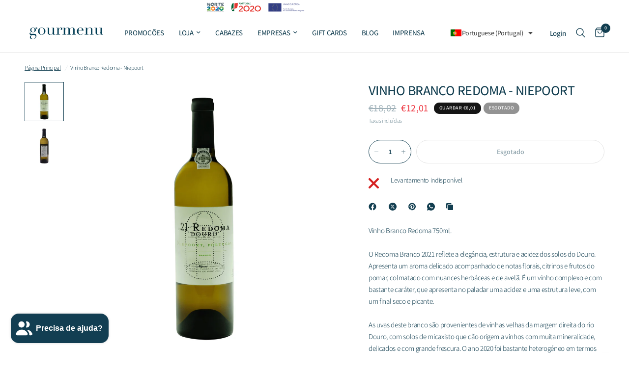

--- FILE ---
content_type: text/html; charset=utf-8
request_url: https://gourmenu.pt/products/vinho-branco-redoma-niepoort
body_size: 37597
content:
<!doctype html><html class="no-js" lang="pt-PT" dir="ltr">
<head>
	<meta charset="utf-8">
	<meta http-equiv="X-UA-Compatible" content="IE=edge,chrome=1">
	<meta name="viewport" content="width=device-width, initial-scale=1, maximum-scale=5, viewport-fit=cover">
	<meta name="theme-color" content="#ffffff">
	<link rel="canonical" href="https://www.gourmenu.shop/products/vinho-branco-redoma-niepoort">
	<link rel="preconnect" href="https://cdn.shopify.com" crossorigin>
	<link rel="preload" as="style" href="//gourmenu.pt/cdn/shop/t/14/assets/app.css?v=121407384170500821431736422266">
<link rel="preload" as="style" href="//gourmenu.pt/cdn/shop/t/14/assets/product.css?v=19960244147823135091736422267">
<link rel="preload" as="image" href="//gourmenu.pt/cdn/shop/files/vinho-branco-redoma-niepoort-402602.jpg?v=1729506346&width=375" imagesrcset="//gourmenu.pt/cdn/shop/files/vinho-branco-redoma-niepoort-402602.jpg?v=1729506346&width=375 375w,//gourmenu.pt/cdn/shop/files/vinho-branco-redoma-niepoort-402602.jpg?v=1729506346&width=640 640w,//gourmenu.pt/cdn/shop/files/vinho-branco-redoma-niepoort-402602.jpg?v=1729506346&width=960 960w" imagesizes="auto">




<link href="//gourmenu.pt/cdn/shop/t/14/assets/animations.min.js?v=125778792411641688251736422266" as="script" rel="preload">

<link href="//gourmenu.pt/cdn/shop/t/14/assets/header.js?v=53973329853117484881736422267" as="script" rel="preload">
<link href="//gourmenu.pt/cdn/shop/t/14/assets/vendor.min.js?v=24387807840910288901736422267" as="script" rel="preload">
<link href="//gourmenu.pt/cdn/shop/t/14/assets/app.js?v=102655523405455894281736422266" as="script" rel="preload">
<link href="//gourmenu.pt/cdn/shop/t/14/assets/slideshow.js?v=53283304216356912271736422267" as="script" rel="preload">

<script>
window.lazySizesConfig = window.lazySizesConfig || {};
window.lazySizesConfig.expand = 250;
window.lazySizesConfig.loadMode = 1;
window.lazySizesConfig.loadHidden = false;
</script>


	<link rel="icon" type="image/png" href="//gourmenu.pt/cdn/shop/files/gourmenu_logo_favicon_fe9ec5d8-5ce1-4d9a-8514-26ab17bf62c8.png?crop=center&height=32&v=1713258251&width=32">

	<title>
	Vinho Branco Redoma - Niepoort - Gourmenu
	</title>

	
	<meta name="description" content="Buy Vinho Branco Redoma - Niepoort for only €21.20 at Gourmenu!">
	
<link rel="preconnect" href="https://fonts.shopifycdn.com" crossorigin>

<meta property="og:site_name" content="Gourmenu">
<meta property="og:url" content="https://www.gourmenu.shop/products/vinho-branco-redoma-niepoort">
<meta property="og:title" content="Vinho Branco Redoma - Niepoort - Gourmenu">
<meta property="og:type" content="product">
<meta property="og:description" content="Buy Vinho Branco Redoma - Niepoort for only €21.20 at Gourmenu!"><meta property="og:image" content="http://gourmenu.pt/cdn/shop/files/vinho-branco-redoma-niepoort-402602.jpg?v=1729506346">
  <meta property="og:image:secure_url" content="https://gourmenu.pt/cdn/shop/files/vinho-branco-redoma-niepoort-402602.jpg?v=1729506346">
  <meta property="og:image:width" content="2000">
  <meta property="og:image:height" content="2000"><meta property="og:price:amount" content="12,01">
  <meta property="og:price:currency" content="EUR"><meta name="twitter:card" content="summary_large_image">
<meta name="twitter:title" content="Vinho Branco Redoma - Niepoort - Gourmenu">
<meta name="twitter:description" content="Buy Vinho Branco Redoma - Niepoort for only €21.20 at Gourmenu!">


	<link href="//gourmenu.pt/cdn/shop/t/14/assets/app.css?v=121407384170500821431736422266" rel="stylesheet" type="text/css" media="all" />

	<style data-shopify>
	@font-face {
  font-family: Assistant;
  font-weight: 300;
  font-style: normal;
  font-display: swap;
  src: url("//gourmenu.pt/cdn/fonts/assistant/assistant_n3.1fff089a5b8f8ed9b5d0a303bc8584447f9c22fe.woff2") format("woff2"),
       url("//gourmenu.pt/cdn/fonts/assistant/assistant_n3.188648856c6bc22c26d85da661933448752051e0.woff") format("woff");
}

@font-face {
  font-family: Assistant;
  font-weight: 500;
  font-style: normal;
  font-display: swap;
  src: url("//gourmenu.pt/cdn/fonts/assistant/assistant_n5.26caedc0c0f332f957d0fb6b24adee050844cce5.woff2") format("woff2"),
       url("//gourmenu.pt/cdn/fonts/assistant/assistant_n5.d09f0488bf8aadd48534c94ac3f185fbc9ddb168.woff") format("woff");
}

@font-face {
  font-family: Assistant;
  font-weight: 600;
  font-style: normal;
  font-display: swap;
  src: url("//gourmenu.pt/cdn/fonts/assistant/assistant_n6.b2cbcfa81550fc99b5d970d0ef582eebcbac24e0.woff2") format("woff2"),
       url("//gourmenu.pt/cdn/fonts/assistant/assistant_n6.5dced1e1f897f561a8304b6ef1c533d81fd1c6e0.woff") format("woff");
}


		@font-face {
  font-family: "Bodoni Moda";
  font-weight: 400;
  font-style: normal;
  font-display: swap;
  src: url("//gourmenu.pt/cdn/fonts/bodoni_moda/bodonimoda_n4.025af1859727a91866b3c708393a6dc972156491.woff2") format("woff2"),
       url("//gourmenu.pt/cdn/fonts/bodoni_moda/bodonimoda_n4.aebb4417dfed0dc5ec4a330249c3862add089916.woff") format("woff");
}

@font-face {
  font-family: "Bodoni Moda";
  font-weight: 400;
  font-style: normal;
  font-display: swap;
  src: url("//gourmenu.pt/cdn/fonts/bodoni_moda/bodonimoda_n4.025af1859727a91866b3c708393a6dc972156491.woff2") format("woff2"),
       url("//gourmenu.pt/cdn/fonts/bodoni_moda/bodonimoda_n4.aebb4417dfed0dc5ec4a330249c3862add089916.woff") format("woff");
}

h1,h2,h3,h4,h5,h6,
	.h1,.h2,.h3,.h4,.h5,.h6,
	.logolink.text-logo,
	.heading-font,
	.h1-xlarge,
	.h1-large,
	.customer-addresses .my-address .address-index {
		font-style: normal;
		font-weight: 400;
		font-family: "Bodoni Moda", serif;
	}
	body,
	.body-font,
	.thb-product-detail .product-title {
		font-style: normal;
		font-weight: 300;
		font-family: Assistant, sans-serif;
	}
	:root {
		--mobile-swipe-width: calc(90vw - 30px);
		--font-body-scale: 1.0;
		--font-body-line-height-scale: 1.0;
		--font-body-letter-spacing: -0.02em;
		--font-body-medium-weight: 500;
    --font-body-bold-weight: 600;
		--font-announcement-scale: 1.0;
		--font-heading-scale: 1.0;
		--font-heading-line-height-scale: 1.0;
		--font-heading-letter-spacing: -0.02em;
		--font-navigation-scale: 1.0;
		--navigation-item-spacing: 15px;
		--font-product-title-scale: 1.0;
		--font-product-title-line-height-scale: 1.0;
		--button-letter-spacing: 0.0em;

		--bg-body: #ffffff;
		--bg-body-rgb: 255,255,255;
		--bg-body-darken: #f7f7f7;
		--payment-terms-background-color: #ffffff;
		--color-body: #123e50;
		--color-body-rgb: 18,62,80;
		--color-accent: #123e50;
		--color-accent-rgb: 18,62,80;
		--color-border: #E2E2E2;
		--color-form-border: #dedede;
		--color-overlay-rgb: 0,0,0;

		--shopify-accelerated-checkout-button-block-size: 48px;
		--shopify-accelerated-checkout-inline-alignment: center;
		--shopify-accelerated-checkout-skeleton-animation-duration: 0.25s;

		--color-announcement-bar-text: #ffffff;
		--color-announcement-bar-bg: #123e50;

		--color-header-bg: #ffffff;
		--color-header-bg-rgb: 255,255,255;
		--color-header-text: #123e50;
		--color-header-text-rgb: 18,62,80;
		--color-header-links: #123e50;
		--color-header-links-rgb: 18,62,80;
		--color-header-links-hover: #fbb775;
		--color-header-icons: #123e50;
		--color-header-border: #E2E2E2;

		--solid-button-background: #123e50;
		--solid-button-label: #ffffff;
		--outline-button-label: #123e50;
		--button-border-radius: 50px;
		--shopify-accelerated-checkout-button-border-radius: 50px;

		--color-price: #123e50;
		--color-price-discounted: #ee3b45;
		--color-star: #FD9A52;
		--color-dots: #151515;

		--color-inventory-instock: #279A4B;
		--color-inventory-lowstock: #FB9E5B;

		--section-spacing-mobile: 50px;
		--section-spacing-desktop: 50px;

		--color-badge-text: #ffffff;
		--color-badge-sold-out: #939393;
		--color-badge-sale: #151515;
		
		--color-badge-preorder: #666666;
		--badge-corner-radius: 13px;

		--color-footer-text: #FB9E5B;
		--color-footer-text-rgb: 251,158,91;
		--color-footer-link: #FB9E5B;
		--color-footer-link-hover: #FB9E5B;
		--color-footer-border: #444444;
		--color-footer-border-rgb: 68,68,68;
		--color-footer-bg: #123e50;
	}



</style>


	<script>
		window.theme = window.theme || {};
		theme = {
			settings: {
				money_with_currency_format:"€{{amount_with_comma_separator}}",
				cart_drawer:true,
				product_id: 8285917806856,
			},
			routes: {
				root_url: '/',
				cart_url: '/cart',
				cart_add_url: '/cart/add',
				search_url: '/search',
				cart_change_url: '/cart/change',
				cart_update_url: '/cart/update',
				predictive_search_url: '/search/suggest',
			},
			variantStrings: {
        addToCart: `Adicionar ao Carrinho`,
        soldOut: `Esgotado`,
        unavailable: `Indisponível`,
        preOrder: ``,
      },
			strings: {
				requiresTerms: `Tem de concordar com os termos e condições de venda para finalizar a sua compra`,
				shippingEstimatorNoResults: ``,
				shippingEstimatorOneResult: ``,
				shippingEstimatorMultipleResults: ``,
				shippingEstimatorError: ``
			}
		};
	</script>
	<script>window.performance && window.performance.mark && window.performance.mark('shopify.content_for_header.start');</script><meta name="google-site-verification" content="-GvP2UjBobGxIZzeHhCXWqxPktvlA0EU-o_Jj_nebHo">
<meta id="shopify-digital-wallet" name="shopify-digital-wallet" content="/67405349128/digital_wallets/dialog">
<meta name="shopify-checkout-api-token" content="45f48f11681031f5388e90389d7baba1">
<meta id="in-context-paypal-metadata" data-shop-id="67405349128" data-venmo-supported="false" data-environment="production" data-locale="en_US" data-paypal-v4="true" data-currency="EUR">
<link rel="alternate" hreflang="x-default" href="https://www.gourmenu.shop/products/vinho-branco-redoma-niepoort">
<link rel="alternate" hreflang="de" href="https://www.gourmenu.shop/de/products/vinho-branco-redoma-niepoort">
<link rel="alternate" hreflang="es" href="https://www.gourmenu.shop/es/products/vinho-branco-redoma-niepoort">
<link rel="alternate" hreflang="fr" href="https://www.gourmenu.shop/fr/products/vinho-branco-redoma-niepoort">
<link rel="alternate" hreflang="en" href="https://www.gourmenu.shop/en/products/vinho-branco-redoma-niepoort">
<link rel="alternate" type="application/json+oembed" href="https://www.gourmenu.shop/products/vinho-branco-redoma-niepoort.oembed">
<script async="async" src="/checkouts/internal/preloads.js?locale=pt-PT"></script>
<link rel="preconnect" href="https://shop.app" crossorigin="anonymous">
<script async="async" src="https://shop.app/checkouts/internal/preloads.js?locale=pt-PT&shop_id=67405349128" crossorigin="anonymous"></script>
<script id="apple-pay-shop-capabilities" type="application/json">{"shopId":67405349128,"countryCode":"PT","currencyCode":"EUR","merchantCapabilities":["supports3DS"],"merchantId":"gid:\/\/shopify\/Shop\/67405349128","merchantName":"Gourmenu","requiredBillingContactFields":["postalAddress","email","phone"],"requiredShippingContactFields":["postalAddress","email","phone"],"shippingType":"shipping","supportedNetworks":["visa","maestro","masterCard","amex"],"total":{"type":"pending","label":"Gourmenu","amount":"1.00"},"shopifyPaymentsEnabled":true,"supportsSubscriptions":true}</script>
<script id="shopify-features" type="application/json">{"accessToken":"45f48f11681031f5388e90389d7baba1","betas":["rich-media-storefront-analytics"],"domain":"gourmenu.pt","predictiveSearch":true,"shopId":67405349128,"locale":"pt-pt"}</script>
<script>var Shopify = Shopify || {};
Shopify.shop = "gourmenu.myshopify.com";
Shopify.locale = "pt-PT";
Shopify.currency = {"active":"EUR","rate":"1.0"};
Shopify.country = "PT";
Shopify.theme = {"name":"Cópia atualizada de Cópia atualizada de Cópia a...","id":174936359176,"schema_name":"Reformation","schema_version":"7.1.0","theme_store_id":1762,"role":"main"};
Shopify.theme.handle = "null";
Shopify.theme.style = {"id":null,"handle":null};
Shopify.cdnHost = "gourmenu.pt/cdn";
Shopify.routes = Shopify.routes || {};
Shopify.routes.root = "/";</script>
<script type="module">!function(o){(o.Shopify=o.Shopify||{}).modules=!0}(window);</script>
<script>!function(o){function n(){var o=[];function n(){o.push(Array.prototype.slice.apply(arguments))}return n.q=o,n}var t=o.Shopify=o.Shopify||{};t.loadFeatures=n(),t.autoloadFeatures=n()}(window);</script>
<script>
  window.ShopifyPay = window.ShopifyPay || {};
  window.ShopifyPay.apiHost = "shop.app\/pay";
  window.ShopifyPay.redirectState = null;
</script>
<script id="shop-js-analytics" type="application/json">{"pageType":"product"}</script>
<script defer="defer" async type="module" src="//gourmenu.pt/cdn/shopifycloud/shop-js/modules/v2/client.init-shop-cart-sync_DkeY9lyF.pt-PT.esm.js"></script>
<script defer="defer" async type="module" src="//gourmenu.pt/cdn/shopifycloud/shop-js/modules/v2/chunk.common_BfwUEH3L.esm.js"></script>
<script type="module">
  await import("//gourmenu.pt/cdn/shopifycloud/shop-js/modules/v2/client.init-shop-cart-sync_DkeY9lyF.pt-PT.esm.js");
await import("//gourmenu.pt/cdn/shopifycloud/shop-js/modules/v2/chunk.common_BfwUEH3L.esm.js");

  window.Shopify.SignInWithShop?.initShopCartSync?.({"fedCMEnabled":true,"windoidEnabled":true});

</script>
<script>
  window.Shopify = window.Shopify || {};
  if (!window.Shopify.featureAssets) window.Shopify.featureAssets = {};
  window.Shopify.featureAssets['shop-js'] = {"shop-cart-sync":["modules/v2/client.shop-cart-sync_Dc1BtALr.pt-PT.esm.js","modules/v2/chunk.common_BfwUEH3L.esm.js"],"init-fed-cm":["modules/v2/client.init-fed-cm_BIZrTNqd.pt-PT.esm.js","modules/v2/chunk.common_BfwUEH3L.esm.js"],"init-shop-email-lookup-coordinator":["modules/v2/client.init-shop-email-lookup-coordinator_CMzhfNBz.pt-PT.esm.js","modules/v2/chunk.common_BfwUEH3L.esm.js"],"shop-cash-offers":["modules/v2/client.shop-cash-offers_Bg-88F_U.pt-PT.esm.js","modules/v2/chunk.common_BfwUEH3L.esm.js","modules/v2/chunk.modal_D1PgtOZa.esm.js"],"init-shop-cart-sync":["modules/v2/client.init-shop-cart-sync_DkeY9lyF.pt-PT.esm.js","modules/v2/chunk.common_BfwUEH3L.esm.js"],"init-windoid":["modules/v2/client.init-windoid_AQAnFedG.pt-PT.esm.js","modules/v2/chunk.common_BfwUEH3L.esm.js"],"shop-toast-manager":["modules/v2/client.shop-toast-manager_C5kH8mgs.pt-PT.esm.js","modules/v2/chunk.common_BfwUEH3L.esm.js"],"pay-button":["modules/v2/client.pay-button_CsLQyks-.pt-PT.esm.js","modules/v2/chunk.common_BfwUEH3L.esm.js"],"shop-button":["modules/v2/client.shop-button_C5eLo63U.pt-PT.esm.js","modules/v2/chunk.common_BfwUEH3L.esm.js"],"shop-login-button":["modules/v2/client.shop-login-button_M92mB918.pt-PT.esm.js","modules/v2/chunk.common_BfwUEH3L.esm.js","modules/v2/chunk.modal_D1PgtOZa.esm.js"],"avatar":["modules/v2/client.avatar_BTnouDA3.pt-PT.esm.js"],"shop-follow-button":["modules/v2/client.shop-follow-button_CzPWqEX7.pt-PT.esm.js","modules/v2/chunk.common_BfwUEH3L.esm.js","modules/v2/chunk.modal_D1PgtOZa.esm.js"],"init-customer-accounts-sign-up":["modules/v2/client.init-customer-accounts-sign-up_C-TTmY6d.pt-PT.esm.js","modules/v2/client.shop-login-button_M92mB918.pt-PT.esm.js","modules/v2/chunk.common_BfwUEH3L.esm.js","modules/v2/chunk.modal_D1PgtOZa.esm.js"],"init-shop-for-new-customer-accounts":["modules/v2/client.init-shop-for-new-customer-accounts_BWgebly4.pt-PT.esm.js","modules/v2/client.shop-login-button_M92mB918.pt-PT.esm.js","modules/v2/chunk.common_BfwUEH3L.esm.js","modules/v2/chunk.modal_D1PgtOZa.esm.js"],"init-customer-accounts":["modules/v2/client.init-customer-accounts_CAt_0ttN.pt-PT.esm.js","modules/v2/client.shop-login-button_M92mB918.pt-PT.esm.js","modules/v2/chunk.common_BfwUEH3L.esm.js","modules/v2/chunk.modal_D1PgtOZa.esm.js"],"checkout-modal":["modules/v2/client.checkout-modal_BKl_wURB.pt-PT.esm.js","modules/v2/chunk.common_BfwUEH3L.esm.js","modules/v2/chunk.modal_D1PgtOZa.esm.js"],"lead-capture":["modules/v2/client.lead-capture_DNz1F5uu.pt-PT.esm.js","modules/v2/chunk.common_BfwUEH3L.esm.js","modules/v2/chunk.modal_D1PgtOZa.esm.js"],"shop-login":["modules/v2/client.shop-login_D_U0xmcU.pt-PT.esm.js","modules/v2/chunk.common_BfwUEH3L.esm.js","modules/v2/chunk.modal_D1PgtOZa.esm.js"],"payment-terms":["modules/v2/client.payment-terms_CAyHeiDw.pt-PT.esm.js","modules/v2/chunk.common_BfwUEH3L.esm.js","modules/v2/chunk.modal_D1PgtOZa.esm.js"]};
</script>
<script>(function() {
  var isLoaded = false;
  function asyncLoad() {
    if (isLoaded) return;
    isLoaded = true;
    var urls = ["https:\/\/cdn.seersco.com\/banners\/41650\/20886\/cb.js?shop=gourmenu.myshopify.com","https:\/\/seers-application-assets.s3.amazonaws.com\/scripts\/cbattributes.js?key=$2y$10$CZjcz2.gIQN2egLMk5taruIriOS5MAyqMLIVJiknqeNcNFidI0BC\u0026name=CookieXray\u0026shop=gourmenu.myshopify.com"];
    for (var i = 0; i < urls.length; i++) {
      var s = document.createElement('script');
      s.type = 'text/javascript';
      s.async = true;
      s.src = urls[i];
      var x = document.getElementsByTagName('script')[0];
      x.parentNode.insertBefore(s, x);
    }
  };
  if(window.attachEvent) {
    window.attachEvent('onload', asyncLoad);
  } else {
    window.addEventListener('load', asyncLoad, false);
  }
})();</script>
<script id="__st">var __st={"a":67405349128,"offset":0,"reqid":"95b01cb9-9928-47ec-8342-3a36a20ce7d3-1763843140","pageurl":"gourmenu.pt\/products\/vinho-branco-redoma-niepoort","u":"35276c8f5f1f","p":"product","rtyp":"product","rid":8285917806856};</script>
<script>window.ShopifyPaypalV4VisibilityTracking = true;</script>
<script id="captcha-bootstrap">!function(){'use strict';const t='contact',e='account',n='new_comment',o=[[t,t],['blogs',n],['comments',n],[t,'customer']],c=[[e,'customer_login'],[e,'guest_login'],[e,'recover_customer_password'],[e,'create_customer']],r=t=>t.map((([t,e])=>`form[action*='/${t}']:not([data-nocaptcha='true']) input[name='form_type'][value='${e}']`)).join(','),a=t=>()=>t?[...document.querySelectorAll(t)].map((t=>t.form)):[];function s(){const t=[...o],e=r(t);return a(e)}const i='password',u='form_key',d=['recaptcha-v3-token','g-recaptcha-response','h-captcha-response',i],f=()=>{try{return window.sessionStorage}catch{return}},m='__shopify_v',_=t=>t.elements[u];function p(t,e,n=!1){try{const o=window.sessionStorage,c=JSON.parse(o.getItem(e)),{data:r}=function(t){const{data:e,action:n}=t;return t[m]||n?{data:e,action:n}:{data:t,action:n}}(c);for(const[e,n]of Object.entries(r))t.elements[e]&&(t.elements[e].value=n);n&&o.removeItem(e)}catch(o){console.error('form repopulation failed',{error:o})}}const l='form_type',E='cptcha';function T(t){t.dataset[E]=!0}const w=window,h=w.document,L='Shopify',v='ce_forms',y='captcha';let A=!1;((t,e)=>{const n=(g='f06e6c50-85a8-45c8-87d0-21a2b65856fe',I='https://cdn.shopify.com/shopifycloud/storefront-forms-hcaptcha/ce_storefront_forms_captcha_hcaptcha.v1.5.2.iife.js',D={infoText:'Protegido por hCaptcha',privacyText:'Privacidade',termsText:'Termos'},(t,e,n)=>{const o=w[L][v],c=o.bindForm;if(c)return c(t,g,e,D).then(n);var r;o.q.push([[t,g,e,D],n]),r=I,A||(h.body.append(Object.assign(h.createElement('script'),{id:'captcha-provider',async:!0,src:r})),A=!0)});var g,I,D;w[L]=w[L]||{},w[L][v]=w[L][v]||{},w[L][v].q=[],w[L][y]=w[L][y]||{},w[L][y].protect=function(t,e){n(t,void 0,e),T(t)},Object.freeze(w[L][y]),function(t,e,n,w,h,L){const[v,y,A,g]=function(t,e,n){const i=e?o:[],u=t?c:[],d=[...i,...u],f=r(d),m=r(i),_=r(d.filter((([t,e])=>n.includes(e))));return[a(f),a(m),a(_),s()]}(w,h,L),I=t=>{const e=t.target;return e instanceof HTMLFormElement?e:e&&e.form},D=t=>v().includes(t);t.addEventListener('submit',(t=>{const e=I(t);if(!e)return;const n=D(e)&&!e.dataset.hcaptchaBound&&!e.dataset.recaptchaBound,o=_(e),c=g().includes(e)&&(!o||!o.value);(n||c)&&t.preventDefault(),c&&!n&&(function(t){try{if(!f())return;!function(t){const e=f();if(!e)return;const n=_(t);if(!n)return;const o=n.value;o&&e.removeItem(o)}(t);const e=Array.from(Array(32),(()=>Math.random().toString(36)[2])).join('');!function(t,e){_(t)||t.append(Object.assign(document.createElement('input'),{type:'hidden',name:u})),t.elements[u].value=e}(t,e),function(t,e){const n=f();if(!n)return;const o=[...t.querySelectorAll(`input[type='${i}']`)].map((({name:t})=>t)),c=[...d,...o],r={};for(const[a,s]of new FormData(t).entries())c.includes(a)||(r[a]=s);n.setItem(e,JSON.stringify({[m]:1,action:t.action,data:r}))}(t,e)}catch(e){console.error('failed to persist form',e)}}(e),e.submit())}));const S=(t,e)=>{t&&!t.dataset[E]&&(n(t,e.some((e=>e===t))),T(t))};for(const o of['focusin','change'])t.addEventListener(o,(t=>{const e=I(t);D(e)&&S(e,y())}));const B=e.get('form_key'),M=e.get(l),P=B&&M;t.addEventListener('DOMContentLoaded',(()=>{const t=y();if(P)for(const e of t)e.elements[l].value===M&&p(e,B);[...new Set([...A(),...v().filter((t=>'true'===t.dataset.shopifyCaptcha))])].forEach((e=>S(e,t)))}))}(h,new URLSearchParams(w.location.search),n,t,e,['guest_login'])})(!0,!0)}();</script>
<script integrity="sha256-52AcMU7V7pcBOXWImdc/TAGTFKeNjmkeM1Pvks/DTgc=" data-source-attribution="shopify.loadfeatures" defer="defer" src="//gourmenu.pt/cdn/shopifycloud/storefront/assets/storefront/load_feature-81c60534.js" crossorigin="anonymous"></script>
<script crossorigin="anonymous" defer="defer" src="//gourmenu.pt/cdn/shopifycloud/storefront/assets/shopify_pay/storefront-65b4c6d7.js?v=20250812"></script>
<script data-source-attribution="shopify.dynamic_checkout.dynamic.init">var Shopify=Shopify||{};Shopify.PaymentButton=Shopify.PaymentButton||{isStorefrontPortableWallets:!0,init:function(){window.Shopify.PaymentButton.init=function(){};var t=document.createElement("script");t.src="https://gourmenu.pt/cdn/shopifycloud/portable-wallets/latest/portable-wallets.pt-pt.js",t.type="module",document.head.appendChild(t)}};
</script>
<script data-source-attribution="shopify.dynamic_checkout.buyer_consent">
  function portableWalletsHideBuyerConsent(e){var t=document.getElementById("shopify-buyer-consent"),n=document.getElementById("shopify-subscription-policy-button");t&&n&&(t.classList.add("hidden"),t.setAttribute("aria-hidden","true"),n.removeEventListener("click",e))}function portableWalletsShowBuyerConsent(e){var t=document.getElementById("shopify-buyer-consent"),n=document.getElementById("shopify-subscription-policy-button");t&&n&&(t.classList.remove("hidden"),t.removeAttribute("aria-hidden"),n.addEventListener("click",e))}window.Shopify?.PaymentButton&&(window.Shopify.PaymentButton.hideBuyerConsent=portableWalletsHideBuyerConsent,window.Shopify.PaymentButton.showBuyerConsent=portableWalletsShowBuyerConsent);
</script>
<script>
  function portableWalletsCleanup(e){e&&e.src&&console.error("Failed to load portable wallets script "+e.src);var t=document.querySelectorAll("shopify-accelerated-checkout .shopify-payment-button__skeleton, shopify-accelerated-checkout-cart .wallet-cart-button__skeleton"),e=document.getElementById("shopify-buyer-consent");for(let e=0;e<t.length;e++)t[e].remove();e&&e.remove()}function portableWalletsNotLoadedAsModule(e){e instanceof ErrorEvent&&"string"==typeof e.message&&e.message.includes("import.meta")&&"string"==typeof e.filename&&e.filename.includes("portable-wallets")&&(window.removeEventListener("error",portableWalletsNotLoadedAsModule),window.Shopify.PaymentButton.failedToLoad=e,"loading"===document.readyState?document.addEventListener("DOMContentLoaded",window.Shopify.PaymentButton.init):window.Shopify.PaymentButton.init())}window.addEventListener("error",portableWalletsNotLoadedAsModule);
</script>

<script type="module" src="https://gourmenu.pt/cdn/shopifycloud/portable-wallets/latest/portable-wallets.pt-pt.js" onError="portableWalletsCleanup(this)" crossorigin="anonymous"></script>
<script nomodule>
  document.addEventListener("DOMContentLoaded", portableWalletsCleanup);
</script>

<script id='scb4127' type='text/javascript' async='' src='https://gourmenu.pt/cdn/shopifycloud/privacy-banner/storefront-banner.js'></script><link id="shopify-accelerated-checkout-styles" rel="stylesheet" media="screen" href="https://gourmenu.pt/cdn/shopifycloud/portable-wallets/latest/accelerated-checkout-backwards-compat.css" crossorigin="anonymous">
<style id="shopify-accelerated-checkout-cart">
        #shopify-buyer-consent {
  margin-top: 1em;
  display: inline-block;
  width: 100%;
}

#shopify-buyer-consent.hidden {
  display: none;
}

#shopify-subscription-policy-button {
  background: none;
  border: none;
  padding: 0;
  text-decoration: underline;
  font-size: inherit;
  cursor: pointer;
}

#shopify-subscription-policy-button::before {
  box-shadow: none;
}

      </style>

<script>window.performance && window.performance.mark && window.performance.mark('shopify.content_for_header.end');</script> <!-- Header hook for plugins -->

	<script>document.documentElement.className = document.documentElement.className.replace('no-js', 'js');</script>
	
<!-- BEGIN app block: shopify://apps/transtore/blocks/switcher_embed_block/afeffe82-e563-4f78-90f4-f1e3d96286c3 --><script>
    (function(){
        function logChangesTS(mutations, observer) {
            let evaluateTS = document.evaluate('//*[text()[contains(.,"trans-money")]]',document,null,XPathResult.ORDERED_NODE_SNAPSHOT_TYPE,null);
            for (let iTS = 0; iTS < evaluateTS.snapshotLength; iTS++) {
                let elTS = evaluateTS.snapshotItem(iTS);
                let innerHtmlTS = elTS?.innerHTML ? elTS.innerHTML : "";
                if(innerHtmlTS && !["SCRIPT", "LINK", "STYLE", "NOSCRIPT"].includes(elTS.nodeName)){
                    elTS.innerHTML = innerHtmlTS.replaceAll("&lt;", "<").replaceAll("&gt;", ">");
                }
            }
        }
        const observerTS = new MutationObserver(logChangesTS);
        observerTS.observe(document.documentElement, { subtree : true, childList: true });
    })();

    window._transtoreStore = {
        ...(window._transtoreStore || {}),
        pageType: "product",
        cartType: '',
        currenciesEnabled: [],
        currency: {
            code: 'EUR',
            symbol: '€',
            name: 'Euro',
            active: 'EUR',
            rate: ''
        },
        product: {
            id: '8285917806856',
        },
        moneyWithCurrencyFormat: "€{{amount_with_comma_separator}} EUR",
        moneyFormat: "€{{amount_with_comma_separator}}",
        currencyCodeEnabled: 'false',
        shop: "www.gourmenu.shop",
        locale: "pt-PT",
        country: "PT",
        designMode: false,
        theme: {},
        cdnHost: "",
        routes: { "root": "/" },
        market: {
            id: "43182719240",
            handle: "pt"
        }
    };
    
        _transtoreStore.currenciesEnabled.push("BAM");
    
        _transtoreStore.currenciesEnabled.push("BGN");
    
        _transtoreStore.currenciesEnabled.push("CHF");
    
        _transtoreStore.currenciesEnabled.push("DKK");
    
        _transtoreStore.currenciesEnabled.push("EUR");
    
        _transtoreStore.currenciesEnabled.push("GBP");
    
        _transtoreStore.currenciesEnabled.push("HUF");
    
        _transtoreStore.currenciesEnabled.push("PLN");
    
        _transtoreStore.currenciesEnabled.push("RSD");
    
        _transtoreStore.currenciesEnabled.push("SEK");
    
</script>


<!-- END app block --><script src="https://cdn.shopify.com/extensions/7bc9bb47-adfa-4267-963e-cadee5096caf/inbox-1252/assets/inbox-chat-loader.js" type="text/javascript" defer="defer"></script>
<script src="https://cdn.shopify.com/extensions/019aa435-35c3-79d2-b5a3-2e4e894f57cd/ts-ext-395/assets/transtore.js" type="text/javascript" defer="defer"></script>
<link href="https://cdn.shopify.com/extensions/019aa435-35c3-79d2-b5a3-2e4e894f57cd/ts-ext-395/assets/transtore.css" rel="stylesheet" type="text/css" media="all">
<link href="https://monorail-edge.shopifysvc.com" rel="dns-prefetch">
<script>(function(){if ("sendBeacon" in navigator && "performance" in window) {try {var session_token_from_headers = performance.getEntriesByType('navigation')[0].serverTiming.find(x => x.name == '_s').description;} catch {var session_token_from_headers = undefined;}var session_cookie_matches = document.cookie.match(/_shopify_s=([^;]*)/);var session_token_from_cookie = session_cookie_matches && session_cookie_matches.length === 2 ? session_cookie_matches[1] : "";var session_token = session_token_from_headers || session_token_from_cookie || "";function handle_abandonment_event(e) {var entries = performance.getEntries().filter(function(entry) {return /monorail-edge.shopifysvc.com/.test(entry.name);});if (!window.abandonment_tracked && entries.length === 0) {window.abandonment_tracked = true;var currentMs = Date.now();var navigation_start = performance.timing.navigationStart;var payload = {shop_id: 67405349128,url: window.location.href,navigation_start,duration: currentMs - navigation_start,session_token,page_type: "product"};window.navigator.sendBeacon("https://monorail-edge.shopifysvc.com/v1/produce", JSON.stringify({schema_id: "online_store_buyer_site_abandonment/1.1",payload: payload,metadata: {event_created_at_ms: currentMs,event_sent_at_ms: currentMs}}));}}window.addEventListener('pagehide', handle_abandonment_event);}}());</script>
<script id="web-pixels-manager-setup">(function e(e,d,r,n,o){if(void 0===o&&(o={}),!Boolean(null===(a=null===(i=window.Shopify)||void 0===i?void 0:i.analytics)||void 0===a?void 0:a.replayQueue)){var i,a;window.Shopify=window.Shopify||{};var t=window.Shopify;t.analytics=t.analytics||{};var s=t.analytics;s.replayQueue=[],s.publish=function(e,d,r){return s.replayQueue.push([e,d,r]),!0};try{self.performance.mark("wpm:start")}catch(e){}var l=function(){var e={modern:/Edge?\/(1{2}[4-9]|1[2-9]\d|[2-9]\d{2}|\d{4,})\.\d+(\.\d+|)|Firefox\/(1{2}[4-9]|1[2-9]\d|[2-9]\d{2}|\d{4,})\.\d+(\.\d+|)|Chrom(ium|e)\/(9{2}|\d{3,})\.\d+(\.\d+|)|(Maci|X1{2}).+ Version\/(15\.\d+|(1[6-9]|[2-9]\d|\d{3,})\.\d+)([,.]\d+|)( \(\w+\)|)( Mobile\/\w+|) Safari\/|Chrome.+OPR\/(9{2}|\d{3,})\.\d+\.\d+|(CPU[ +]OS|iPhone[ +]OS|CPU[ +]iPhone|CPU IPhone OS|CPU iPad OS)[ +]+(15[._]\d+|(1[6-9]|[2-9]\d|\d{3,})[._]\d+)([._]\d+|)|Android:?[ /-](13[3-9]|1[4-9]\d|[2-9]\d{2}|\d{4,})(\.\d+|)(\.\d+|)|Android.+Firefox\/(13[5-9]|1[4-9]\d|[2-9]\d{2}|\d{4,})\.\d+(\.\d+|)|Android.+Chrom(ium|e)\/(13[3-9]|1[4-9]\d|[2-9]\d{2}|\d{4,})\.\d+(\.\d+|)|SamsungBrowser\/([2-9]\d|\d{3,})\.\d+/,legacy:/Edge?\/(1[6-9]|[2-9]\d|\d{3,})\.\d+(\.\d+|)|Firefox\/(5[4-9]|[6-9]\d|\d{3,})\.\d+(\.\d+|)|Chrom(ium|e)\/(5[1-9]|[6-9]\d|\d{3,})\.\d+(\.\d+|)([\d.]+$|.*Safari\/(?![\d.]+ Edge\/[\d.]+$))|(Maci|X1{2}).+ Version\/(10\.\d+|(1[1-9]|[2-9]\d|\d{3,})\.\d+)([,.]\d+|)( \(\w+\)|)( Mobile\/\w+|) Safari\/|Chrome.+OPR\/(3[89]|[4-9]\d|\d{3,})\.\d+\.\d+|(CPU[ +]OS|iPhone[ +]OS|CPU[ +]iPhone|CPU IPhone OS|CPU iPad OS)[ +]+(10[._]\d+|(1[1-9]|[2-9]\d|\d{3,})[._]\d+)([._]\d+|)|Android:?[ /-](13[3-9]|1[4-9]\d|[2-9]\d{2}|\d{4,})(\.\d+|)(\.\d+|)|Mobile Safari.+OPR\/([89]\d|\d{3,})\.\d+\.\d+|Android.+Firefox\/(13[5-9]|1[4-9]\d|[2-9]\d{2}|\d{4,})\.\d+(\.\d+|)|Android.+Chrom(ium|e)\/(13[3-9]|1[4-9]\d|[2-9]\d{2}|\d{4,})\.\d+(\.\d+|)|Android.+(UC? ?Browser|UCWEB|U3)[ /]?(15\.([5-9]|\d{2,})|(1[6-9]|[2-9]\d|\d{3,})\.\d+)\.\d+|SamsungBrowser\/(5\.\d+|([6-9]|\d{2,})\.\d+)|Android.+MQ{2}Browser\/(14(\.(9|\d{2,})|)|(1[5-9]|[2-9]\d|\d{3,})(\.\d+|))(\.\d+|)|K[Aa][Ii]OS\/(3\.\d+|([4-9]|\d{2,})\.\d+)(\.\d+|)/},d=e.modern,r=e.legacy,n=navigator.userAgent;return n.match(d)?"modern":n.match(r)?"legacy":"unknown"}(),u="modern"===l?"modern":"legacy",c=(null!=n?n:{modern:"",legacy:""})[u],f=function(e){return[e.baseUrl,"/wpm","/b",e.hashVersion,"modern"===e.buildTarget?"m":"l",".js"].join("")}({baseUrl:d,hashVersion:r,buildTarget:u}),m=function(e){var d=e.version,r=e.bundleTarget,n=e.surface,o=e.pageUrl,i=e.monorailEndpoint;return{emit:function(e){var a=e.status,t=e.errorMsg,s=(new Date).getTime(),l=JSON.stringify({metadata:{event_sent_at_ms:s},events:[{schema_id:"web_pixels_manager_load/3.1",payload:{version:d,bundle_target:r,page_url:o,status:a,surface:n,error_msg:t},metadata:{event_created_at_ms:s}}]});if(!i)return console&&console.warn&&console.warn("[Web Pixels Manager] No Monorail endpoint provided, skipping logging."),!1;try{return self.navigator.sendBeacon.bind(self.navigator)(i,l)}catch(e){}var u=new XMLHttpRequest;try{return u.open("POST",i,!0),u.setRequestHeader("Content-Type","text/plain"),u.send(l),!0}catch(e){return console&&console.warn&&console.warn("[Web Pixels Manager] Got an unhandled error while logging to Monorail."),!1}}}}({version:r,bundleTarget:l,surface:e.surface,pageUrl:self.location.href,monorailEndpoint:e.monorailEndpoint});try{o.browserTarget=l,function(e){var d=e.src,r=e.async,n=void 0===r||r,o=e.onload,i=e.onerror,a=e.sri,t=e.scriptDataAttributes,s=void 0===t?{}:t,l=document.createElement("script"),u=document.querySelector("head"),c=document.querySelector("body");if(l.async=n,l.src=d,a&&(l.integrity=a,l.crossOrigin="anonymous"),s)for(var f in s)if(Object.prototype.hasOwnProperty.call(s,f))try{l.dataset[f]=s[f]}catch(e){}if(o&&l.addEventListener("load",o),i&&l.addEventListener("error",i),u)u.appendChild(l);else{if(!c)throw new Error("Did not find a head or body element to append the script");c.appendChild(l)}}({src:f,async:!0,onload:function(){if(!function(){var e,d;return Boolean(null===(d=null===(e=window.Shopify)||void 0===e?void 0:e.analytics)||void 0===d?void 0:d.initialized)}()){var d=window.webPixelsManager.init(e)||void 0;if(d){var r=window.Shopify.analytics;r.replayQueue.forEach((function(e){var r=e[0],n=e[1],o=e[2];d.publishCustomEvent(r,n,o)})),r.replayQueue=[],r.publish=d.publishCustomEvent,r.visitor=d.visitor,r.initialized=!0}}},onerror:function(){return m.emit({status:"failed",errorMsg:"".concat(f," has failed to load")})},sri:function(e){var d=/^sha384-[A-Za-z0-9+/=]+$/;return"string"==typeof e&&d.test(e)}(c)?c:"",scriptDataAttributes:o}),m.emit({status:"loading"})}catch(e){m.emit({status:"failed",errorMsg:(null==e?void 0:e.message)||"Unknown error"})}}})({shopId: 67405349128,storefrontBaseUrl: "https://www.gourmenu.shop",extensionsBaseUrl: "https://extensions.shopifycdn.com/cdn/shopifycloud/web-pixels-manager",monorailEndpoint: "https://monorail-edge.shopifysvc.com/unstable/produce_batch",surface: "storefront-renderer",enabledBetaFlags: ["2dca8a86"],webPixelsConfigList: [{"id":"941588744","configuration":"{\"config\":\"{\\\"pixel_id\\\":\\\"G-WS09JDK0DL\\\",\\\"target_country\\\":\\\"PT\\\",\\\"gtag_events\\\":[{\\\"type\\\":\\\"begin_checkout\\\",\\\"action_label\\\":\\\"G-WS09JDK0DL\\\"},{\\\"type\\\":\\\"search\\\",\\\"action_label\\\":\\\"G-WS09JDK0DL\\\"},{\\\"type\\\":\\\"view_item\\\",\\\"action_label\\\":[\\\"G-WS09JDK0DL\\\",\\\"MC-471N43DEMN\\\"]},{\\\"type\\\":\\\"purchase\\\",\\\"action_label\\\":[\\\"G-WS09JDK0DL\\\",\\\"MC-471N43DEMN\\\"]},{\\\"type\\\":\\\"page_view\\\",\\\"action_label\\\":[\\\"G-WS09JDK0DL\\\",\\\"MC-471N43DEMN\\\"]},{\\\"type\\\":\\\"add_payment_info\\\",\\\"action_label\\\":\\\"G-WS09JDK0DL\\\"},{\\\"type\\\":\\\"add_to_cart\\\",\\\"action_label\\\":\\\"G-WS09JDK0DL\\\"}],\\\"enable_monitoring_mode\\\":false}\"}","eventPayloadVersion":"v1","runtimeContext":"OPEN","scriptVersion":"b2a88bafab3e21179ed38636efcd8a93","type":"APP","apiClientId":1780363,"privacyPurposes":[],"dataSharingAdjustments":{"protectedCustomerApprovalScopes":["read_customer_address","read_customer_email","read_customer_name","read_customer_personal_data","read_customer_phone"]}},{"id":"274333960","configuration":"{\"pixel_id\":\"1389807818559161\",\"pixel_type\":\"facebook_pixel\",\"metaapp_system_user_token\":\"-\"}","eventPayloadVersion":"v1","runtimeContext":"OPEN","scriptVersion":"ca16bc87fe92b6042fbaa3acc2fbdaa6","type":"APP","apiClientId":2329312,"privacyPurposes":["ANALYTICS","MARKETING","SALE_OF_DATA"],"dataSharingAdjustments":{"protectedCustomerApprovalScopes":["read_customer_address","read_customer_email","read_customer_name","read_customer_personal_data","read_customer_phone"]}},{"id":"shopify-app-pixel","configuration":"{}","eventPayloadVersion":"v1","runtimeContext":"STRICT","scriptVersion":"0450","apiClientId":"shopify-pixel","type":"APP","privacyPurposes":["ANALYTICS","MARKETING"]},{"id":"shopify-custom-pixel","eventPayloadVersion":"v1","runtimeContext":"LAX","scriptVersion":"0450","apiClientId":"shopify-pixel","type":"CUSTOM","privacyPurposes":["ANALYTICS","MARKETING"]}],isMerchantRequest: false,initData: {"shop":{"name":"Gourmenu","paymentSettings":{"currencyCode":"EUR"},"myshopifyDomain":"gourmenu.myshopify.com","countryCode":"PT","storefrontUrl":"https:\/\/www.gourmenu.shop"},"customer":null,"cart":null,"checkout":null,"productVariants":[{"price":{"amount":12.01,"currencyCode":"EUR"},"product":{"title":"Vinho Branco Redoma - Niepoort","vendor":"Niepoort","id":"8285917806856","untranslatedTitle":"Vinho Branco Redoma - Niepoort","url":"\/products\/vinho-branco-redoma-niepoort","type":"Vinho Branco"},"id":"44581513494792","image":{"src":"\/\/gourmenu.pt\/cdn\/shop\/files\/vinho-branco-redoma-niepoort-402602.jpg?v=1729506346"},"sku":"957","title":"Default Title","untranslatedTitle":"Default Title"}],"purchasingCompany":null},},"https://gourmenu.pt/cdn","ae1676cfwd2530674p4253c800m34e853cb",{"modern":"","legacy":""},{"shopId":"67405349128","storefrontBaseUrl":"https:\/\/www.gourmenu.shop","extensionBaseUrl":"https:\/\/extensions.shopifycdn.com\/cdn\/shopifycloud\/web-pixels-manager","surface":"storefront-renderer","enabledBetaFlags":"[\"2dca8a86\"]","isMerchantRequest":"false","hashVersion":"ae1676cfwd2530674p4253c800m34e853cb","publish":"custom","events":"[[\"page_viewed\",{}],[\"product_viewed\",{\"productVariant\":{\"price\":{\"amount\":12.01,\"currencyCode\":\"EUR\"},\"product\":{\"title\":\"Vinho Branco Redoma - Niepoort\",\"vendor\":\"Niepoort\",\"id\":\"8285917806856\",\"untranslatedTitle\":\"Vinho Branco Redoma - Niepoort\",\"url\":\"\/products\/vinho-branco-redoma-niepoort\",\"type\":\"Vinho Branco\"},\"id\":\"44581513494792\",\"image\":{\"src\":\"\/\/gourmenu.pt\/cdn\/shop\/files\/vinho-branco-redoma-niepoort-402602.jpg?v=1729506346\"},\"sku\":\"957\",\"title\":\"Default Title\",\"untranslatedTitle\":\"Default Title\"}}]]"});</script><script>
  window.ShopifyAnalytics = window.ShopifyAnalytics || {};
  window.ShopifyAnalytics.meta = window.ShopifyAnalytics.meta || {};
  window.ShopifyAnalytics.meta.currency = 'EUR';
  var meta = {"product":{"id":8285917806856,"gid":"gid:\/\/shopify\/Product\/8285917806856","vendor":"Niepoort","type":"Vinho Branco","variants":[{"id":44581513494792,"price":1201,"name":"Vinho Branco Redoma - Niepoort","public_title":null,"sku":"957"}],"remote":false},"page":{"pageType":"product","resourceType":"product","resourceId":8285917806856}};
  for (var attr in meta) {
    window.ShopifyAnalytics.meta[attr] = meta[attr];
  }
</script>
<script class="analytics">
  (function () {
    var customDocumentWrite = function(content) {
      var jquery = null;

      if (window.jQuery) {
        jquery = window.jQuery;
      } else if (window.Checkout && window.Checkout.$) {
        jquery = window.Checkout.$;
      }

      if (jquery) {
        jquery('body').append(content);
      }
    };

    var hasLoggedConversion = function(token) {
      if (token) {
        return document.cookie.indexOf('loggedConversion=' + token) !== -1;
      }
      return false;
    }

    var setCookieIfConversion = function(token) {
      if (token) {
        var twoMonthsFromNow = new Date(Date.now());
        twoMonthsFromNow.setMonth(twoMonthsFromNow.getMonth() + 2);

        document.cookie = 'loggedConversion=' + token + '; expires=' + twoMonthsFromNow;
      }
    }

    var trekkie = window.ShopifyAnalytics.lib = window.trekkie = window.trekkie || [];
    if (trekkie.integrations) {
      return;
    }
    trekkie.methods = [
      'identify',
      'page',
      'ready',
      'track',
      'trackForm',
      'trackLink'
    ];
    trekkie.factory = function(method) {
      return function() {
        var args = Array.prototype.slice.call(arguments);
        args.unshift(method);
        trekkie.push(args);
        return trekkie;
      };
    };
    for (var i = 0; i < trekkie.methods.length; i++) {
      var key = trekkie.methods[i];
      trekkie[key] = trekkie.factory(key);
    }
    trekkie.load = function(config) {
      trekkie.config = config || {};
      trekkie.config.initialDocumentCookie = document.cookie;
      var first = document.getElementsByTagName('script')[0];
      var script = document.createElement('script');
      script.type = 'text/javascript';
      script.onerror = function(e) {
        var scriptFallback = document.createElement('script');
        scriptFallback.type = 'text/javascript';
        scriptFallback.onerror = function(error) {
                var Monorail = {
      produce: function produce(monorailDomain, schemaId, payload) {
        var currentMs = new Date().getTime();
        var event = {
          schema_id: schemaId,
          payload: payload,
          metadata: {
            event_created_at_ms: currentMs,
            event_sent_at_ms: currentMs
          }
        };
        return Monorail.sendRequest("https://" + monorailDomain + "/v1/produce", JSON.stringify(event));
      },
      sendRequest: function sendRequest(endpointUrl, payload) {
        // Try the sendBeacon API
        if (window && window.navigator && typeof window.navigator.sendBeacon === 'function' && typeof window.Blob === 'function' && !Monorail.isIos12()) {
          var blobData = new window.Blob([payload], {
            type: 'text/plain'
          });

          if (window.navigator.sendBeacon(endpointUrl, blobData)) {
            return true;
          } // sendBeacon was not successful

        } // XHR beacon

        var xhr = new XMLHttpRequest();

        try {
          xhr.open('POST', endpointUrl);
          xhr.setRequestHeader('Content-Type', 'text/plain');
          xhr.send(payload);
        } catch (e) {
          console.log(e);
        }

        return false;
      },
      isIos12: function isIos12() {
        return window.navigator.userAgent.lastIndexOf('iPhone; CPU iPhone OS 12_') !== -1 || window.navigator.userAgent.lastIndexOf('iPad; CPU OS 12_') !== -1;
      }
    };
    Monorail.produce('monorail-edge.shopifysvc.com',
      'trekkie_storefront_load_errors/1.1',
      {shop_id: 67405349128,
      theme_id: 174936359176,
      app_name: "storefront",
      context_url: window.location.href,
      source_url: "//gourmenu.pt/cdn/s/trekkie.storefront.3c703df509f0f96f3237c9daa54e2777acf1a1dd.min.js"});

        };
        scriptFallback.async = true;
        scriptFallback.src = '//gourmenu.pt/cdn/s/trekkie.storefront.3c703df509f0f96f3237c9daa54e2777acf1a1dd.min.js';
        first.parentNode.insertBefore(scriptFallback, first);
      };
      script.async = true;
      script.src = '//gourmenu.pt/cdn/s/trekkie.storefront.3c703df509f0f96f3237c9daa54e2777acf1a1dd.min.js';
      first.parentNode.insertBefore(script, first);
    };
    trekkie.load(
      {"Trekkie":{"appName":"storefront","development":false,"defaultAttributes":{"shopId":67405349128,"isMerchantRequest":null,"themeId":174936359176,"themeCityHash":"1516612235963415689","contentLanguage":"pt-PT","currency":"EUR","eventMetadataId":"fe08d3d2-5414-4448-8cd3-2def9b2b4e94"},"isServerSideCookieWritingEnabled":true,"monorailRegion":"shop_domain","enabledBetaFlags":["f0df213a"]},"Session Attribution":{},"S2S":{"facebookCapiEnabled":true,"source":"trekkie-storefront-renderer","apiClientId":580111}}
    );

    var loaded = false;
    trekkie.ready(function() {
      if (loaded) return;
      loaded = true;

      window.ShopifyAnalytics.lib = window.trekkie;

      var originalDocumentWrite = document.write;
      document.write = customDocumentWrite;
      try { window.ShopifyAnalytics.merchantGoogleAnalytics.call(this); } catch(error) {};
      document.write = originalDocumentWrite;

      window.ShopifyAnalytics.lib.page(null,{"pageType":"product","resourceType":"product","resourceId":8285917806856,"shopifyEmitted":true});

      var match = window.location.pathname.match(/checkouts\/(.+)\/(thank_you|post_purchase)/)
      var token = match? match[1]: undefined;
      if (!hasLoggedConversion(token)) {
        setCookieIfConversion(token);
        window.ShopifyAnalytics.lib.track("Viewed Product",{"currency":"EUR","variantId":44581513494792,"productId":8285917806856,"productGid":"gid:\/\/shopify\/Product\/8285917806856","name":"Vinho Branco Redoma - Niepoort","price":"12.01","sku":"957","brand":"Niepoort","variant":null,"category":"Vinho Branco","nonInteraction":true,"remote":false},undefined,undefined,{"shopifyEmitted":true});
      window.ShopifyAnalytics.lib.track("monorail:\/\/trekkie_storefront_viewed_product\/1.1",{"currency":"EUR","variantId":44581513494792,"productId":8285917806856,"productGid":"gid:\/\/shopify\/Product\/8285917806856","name":"Vinho Branco Redoma - Niepoort","price":"12.01","sku":"957","brand":"Niepoort","variant":null,"category":"Vinho Branco","nonInteraction":true,"remote":false,"referer":"https:\/\/gourmenu.pt\/products\/vinho-branco-redoma-niepoort"});
      }
    });


        var eventsListenerScript = document.createElement('script');
        eventsListenerScript.async = true;
        eventsListenerScript.src = "//gourmenu.pt/cdn/shopifycloud/storefront/assets/shop_events_listener-3da45d37.js";
        document.getElementsByTagName('head')[0].appendChild(eventsListenerScript);

})();</script>
<script
  defer
  src="https://gourmenu.pt/cdn/shopifycloud/perf-kit/shopify-perf-kit-2.1.2.min.js"
  data-application="storefront-renderer"
  data-shop-id="67405349128"
  data-render-region="gcp-us-east1"
  data-page-type="product"
  data-theme-instance-id="174936359176"
  data-theme-name="Reformation"
  data-theme-version="7.1.0"
  data-monorail-region="shop_domain"
  data-resource-timing-sampling-rate="10"
  data-shs="true"
  data-shs-beacon="true"
  data-shs-export-with-fetch="true"
  data-shs-logs-sample-rate="1"
></script>
</head>
<body class="animations-true button-uppercase-false navigation-uppercase-false product-title-uppercase-false template-product template-product">
	<a class="screen-reader-shortcut" href="#main-content">Saltar para o conteúdo</a>
	<div id="wrapper"><!-- BEGIN sections: header-group -->
<div id="shopify-section-sections--23910593986824__announcement-bar" class="shopify-section shopify-section-group-header-group announcement-bar-section">
</div><div id="shopify-section-sections--23910593986824__logo_list_THBbMY" class="shopify-section shopify-section-group-header-group section-logo-list"><link href="//gourmenu.pt/cdn/shop/t/14/assets/logo-list.css?v=158384124275033659971736422267" rel="stylesheet" type="text/css" media="all" />

<div class="logo-list logo-list--centered-true section-spacing section-spacing--disable-top section-spacing--disable-bottom">
	
	<div class="logo-list__inner swipe-on-mobile" style="--logo-columns: 2">
		
	    <div class="logo-list__logo" >
	      <a href="https://f05eddf2-85e3-452b-8966-aa78292a4d81.usrfiles.com/ugd/f05edd_a42f4068f20e4c358681bd81fa3c794f.pdf" target="_blank">
	        
	          
						

<img class="lazyload " width="1227" height="156" data-sizes="auto" src="//gourmenu.pt/cdn/shop/files/BANNER_2020_f937ab48-c8ff-474f-86a7-24539ec65a30.png?crop=center&height=2&v=1673976883&width=20" data-srcset="//gourmenu.pt/cdn/shop/files/BANNER_2020_f937ab48-c8ff-474f-86a7-24539ec65a30.png?v=1673976883&width=1227 1227w" fetchpriority="auto" alt="" style="object-position: 50.0% 50.0%;" />

	      </a>
	    </div>
	  
	</div>
</div>

</div><div id="shopify-section-sections--23910593986824__header" class="shopify-section shopify-section-group-header-group header-section"><theme-header id="header" class="header style1 header--shadow-small transparent--false header-sticky--active">
	<div class="row expanded">
		<div class="small-12 columns"><div class="thb-header-mobile-left">
	<details class="mobile-toggle-wrapper">
	<summary class="mobile-toggle">
		<span></span>
		<span></span>
		<span></span>
	</summary><nav id="mobile-menu" class="mobile-menu-drawer" role="dialog" tabindex="-1">
	<div class="mobile-menu-drawer--inner"><ul class="mobile-menu"><li><a href="/collections/oportunidades-especiais" title="PROMOÇÕES" class="link-container">PROMOÇÕES</a></li><li><details class="link-container">
							<summary class="parent-link">LOJA<span class="link-forward">
<svg width="14" height="10" viewBox="0 0 14 10" fill="none" xmlns="http://www.w3.org/2000/svg">
<path d="M1 5H7.08889H13.1778M13.1778 5L9.17778 1M13.1778 5L9.17778 9" stroke="var(--color-accent)" stroke-width="1.1" stroke-linecap="round" stroke-linejoin="round"/>
</svg>
</span></summary>
							<ul class="sub-menu">
								<li class="parent-link-back">
									<button class="parent-link-back--button"><span>
<svg width="14" height="10" viewBox="0 0 14 10" fill="none" xmlns="http://www.w3.org/2000/svg">
<path d="M13.1778 5H7.08891H1.00002M1.00002 5L5.00002 1M1.00002 5L5.00002 9" stroke="var(--color-accent)" stroke-width="1.1" stroke-linecap="round" stroke-linejoin="round"/>
</svg>
</span> LOJA</button>
								</li><li><a href="/collections/all" title="Ver todos os produtos" class="link-container">Ver todos os produtos</a></li><li><a href="/collections/oportunidades-especiais" title="Oportunidades Especiais" class="link-container">Oportunidades Especiais</a></li><li><details class="link-container">
											<summary class="parent-link">Garrafeira
<span class="link-forward">
<svg width="14" height="10" viewBox="0 0 14 10" fill="none" xmlns="http://www.w3.org/2000/svg">
<path d="M1 5H7.08889H13.1778M13.1778 5L9.17778 1M13.1778 5L9.17778 9" stroke="var(--color-accent)" stroke-width="1.1" stroke-linecap="round" stroke-linejoin="round"/>
</svg>
</span>
											</summary>
											<ul class="sub-menu" tabindex="-1">
												<li class="parent-link-back">
													<button class="parent-link-back--button"><span>
<svg width="14" height="10" viewBox="0 0 14 10" fill="none" xmlns="http://www.w3.org/2000/svg">
<path d="M13.1778 5H7.08891H1.00002M1.00002 5L5.00002 1M1.00002 5L5.00002 9" stroke="var(--color-accent)" stroke-width="1.1" stroke-linecap="round" stroke-linejoin="round"/>
</svg>
</span> Garrafeira</button>
												</li><li>
														<a href="/collections/aguardente-e-rum" title="Aguardente e Rum " class="link-container" role="menuitem">Aguardente e Rum  </a>
													</li><li>
														<a href="/collections/gin-e-vodka" title="Gin e Vodka" class="link-container" role="menuitem">Gin e Vodka </a>
													</li><li>
														<a href="/collections/licores-e-aperitivos" title="Licores" class="link-container" role="menuitem">Licores </a>
													</li><li>
														<a href="/collections/vinho-tinto" title="Vinho Tinto" class="link-container" role="menuitem">Vinho Tinto </a>
													</li><li>
														<a href="/collections/vinho-branco" title="Vinho Branco" class="link-container" role="menuitem">Vinho Branco </a>
													</li><li>
														<a href="/collections/vinho-rose" title="Vinho Rosé" class="link-container" role="menuitem">Vinho Rosé </a>
													</li><li>
														<a href="/collections/vinho-verde" title="VInho Verde" class="link-container" role="menuitem">VInho Verde </a>
													</li><li>
														<a href="/collections/espumante" title="Espumante" class="link-container" role="menuitem">Espumante </a>
													</li><li>
														<a href="/collections/vinho-do-porto" title="Vinho do Porto" class="link-container" role="menuitem">Vinho do Porto </a>
													</li><li>
														<a href="/search" title="Vinho Moscatel" class="link-container" role="menuitem">Vinho Moscatel </a>
													</li><li>
														<a href="/collections/cervejas-e-outras-bebidas" title="Cervejas e Outras Bebidas" class="link-container" role="menuitem">Cervejas e Outras Bebidas </a>
													</li></ul>
										</details></li><li><details class="link-container">
											<summary class="parent-link">Essenciais Gourmet
<span class="link-forward">
<svg width="14" height="10" viewBox="0 0 14 10" fill="none" xmlns="http://www.w3.org/2000/svg">
<path d="M1 5H7.08889H13.1778M13.1778 5L9.17778 1M13.1778 5L9.17778 9" stroke="var(--color-accent)" stroke-width="1.1" stroke-linecap="round" stroke-linejoin="round"/>
</svg>
</span>
											</summary>
											<ul class="sub-menu" tabindex="-1">
												<li class="parent-link-back">
													<button class="parent-link-back--button"><span>
<svg width="14" height="10" viewBox="0 0 14 10" fill="none" xmlns="http://www.w3.org/2000/svg">
<path d="M13.1778 5H7.08891H1.00002M1.00002 5L5.00002 1M1.00002 5L5.00002 9" stroke="var(--color-accent)" stroke-width="1.1" stroke-linecap="round" stroke-linejoin="round"/>
</svg>
</span> Essenciais Gourmet</button>
												</li><li>
														<a href="/collections/acucar-compotas-e-mel" title="Açúcar, Compotas e Mel" class="link-container" role="menuitem">Açúcar, Compotas e Mel </a>
													</li><li>
														<a href="/collections/azeite-oleo-e-vinagre" title="Azeite, Óleo e Vinagre" class="link-container" role="menuitem">Azeite, Óleo e Vinagre </a>
													</li><li>
														<a href="/collections/biologicos-vegan" title="Biológicos e Vegan" class="link-container" role="menuitem">Biológicos e Vegan </a>
													</li><li>
														<a href="/collections/bolachas-e-tostas" title="Bolachas e Tostas" class="link-container" role="menuitem">Bolachas e Tostas </a>
													</li><li>
														<a href="/collections/cafe-e-cha" title="Café, Chá e Achocolatados" class="link-container" role="menuitem">Café, Chá e Achocolatados </a>
													</li><li>
														<a href="/collections/conservas-e-confitados" title="Conservas e Confitados" class="link-container" role="menuitem">Conservas e Confitados </a>
													</li><li>
														<a href="/collections/frutos-secos" title="Frutos Secos" class="link-container" role="menuitem">Frutos Secos </a>
													</li><li>
														<a href="/collections/arroz-massas-e-farinhas" title="Massas" class="link-container" role="menuitem">Massas </a>
													</li><li>
														<a href="/collections/sal-e-temperos" title="Sal e Temperos" class="link-container" role="menuitem">Sal e Temperos </a>
													</li><li>
														<a href="/collections/snack" title="Snacks" class="link-container" role="menuitem">Snacks </a>
													</li></ul>
										</details></li><li><details class="link-container">
											<summary class="parent-link">Charcutaria e Queijos
<span class="link-forward">
<svg width="14" height="10" viewBox="0 0 14 10" fill="none" xmlns="http://www.w3.org/2000/svg">
<path d="M1 5H7.08889H13.1778M13.1778 5L9.17778 1M13.1778 5L9.17778 9" stroke="var(--color-accent)" stroke-width="1.1" stroke-linecap="round" stroke-linejoin="round"/>
</svg>
</span>
											</summary>
											<ul class="sub-menu" tabindex="-1">
												<li class="parent-link-back">
													<button class="parent-link-back--button"><span>
<svg width="14" height="10" viewBox="0 0 14 10" fill="none" xmlns="http://www.w3.org/2000/svg">
<path d="M13.1778 5H7.08891H1.00002M1.00002 5L5.00002 1M1.00002 5L5.00002 9" stroke="var(--color-accent)" stroke-width="1.1" stroke-linecap="round" stroke-linejoin="round"/>
</svg>
</span> Charcutaria e Queijos</button>
												</li><li>
														<a href="/collections/enchidos" title="Enchidos" class="link-container" role="menuitem">Enchidos </a>
													</li><li>
														<a href="/collections/queijos" title="Queijos" class="link-container" role="menuitem">Queijos </a>
													</li></ul>
										</details></li><li><details class="link-container">
											<summary class="parent-link">Frescos e Congelados
<span class="link-forward">
<svg width="14" height="10" viewBox="0 0 14 10" fill="none" xmlns="http://www.w3.org/2000/svg">
<path d="M1 5H7.08889H13.1778M13.1778 5L9.17778 1M13.1778 5L9.17778 9" stroke="var(--color-accent)" stroke-width="1.1" stroke-linecap="round" stroke-linejoin="round"/>
</svg>
</span>
											</summary>
											<ul class="sub-menu" tabindex="-1">
												<li class="parent-link-back">
													<button class="parent-link-back--button"><span>
<svg width="14" height="10" viewBox="0 0 14 10" fill="none" xmlns="http://www.w3.org/2000/svg">
<path d="M13.1778 5H7.08891H1.00002M1.00002 5L5.00002 1M1.00002 5L5.00002 9" stroke="var(--color-accent)" stroke-width="1.1" stroke-linecap="round" stroke-linejoin="round"/>
</svg>
</span> Frescos e Congelados</button>
												</li><li>
														<a href="/collections/carnes" title="Carne" class="link-container" role="menuitem">Carne </a>
													</li><li>
														<a href="/collections/peixe" title="Peixe" class="link-container" role="menuitem">Peixe </a>
													</li></ul>
										</details></li><li><details class="link-container">
											<summary class="parent-link">Confeitaria
<span class="link-forward">
<svg width="14" height="10" viewBox="0 0 14 10" fill="none" xmlns="http://www.w3.org/2000/svg">
<path d="M1 5H7.08889H13.1778M13.1778 5L9.17778 1M13.1778 5L9.17778 9" stroke="var(--color-accent)" stroke-width="1.1" stroke-linecap="round" stroke-linejoin="round"/>
</svg>
</span>
											</summary>
											<ul class="sub-menu" tabindex="-1">
												<li class="parent-link-back">
													<button class="parent-link-back--button"><span>
<svg width="14" height="10" viewBox="0 0 14 10" fill="none" xmlns="http://www.w3.org/2000/svg">
<path d="M13.1778 5H7.08891H1.00002M1.00002 5L5.00002 1M1.00002 5L5.00002 9" stroke="var(--color-accent)" stroke-width="1.1" stroke-linecap="round" stroke-linejoin="round"/>
</svg>
</span> Confeitaria</button>
												</li><li>
														<a href="/collections/chocolate" title="Chocolate" class="link-container" role="menuitem">Chocolate </a>
													</li><li>
														<a href="/collections/pastelaria" title="Pastelaria" class="link-container" role="menuitem">Pastelaria </a>
													</li></ul>
										</details></li><li><details class="link-container">
											<summary class="parent-link">Acessórios
<span class="link-forward">
<svg width="14" height="10" viewBox="0 0 14 10" fill="none" xmlns="http://www.w3.org/2000/svg">
<path d="M1 5H7.08889H13.1778M13.1778 5L9.17778 1M13.1778 5L9.17778 9" stroke="var(--color-accent)" stroke-width="1.1" stroke-linecap="round" stroke-linejoin="round"/>
</svg>
</span>
											</summary>
											<ul class="sub-menu" tabindex="-1">
												<li class="parent-link-back">
													<button class="parent-link-back--button"><span>
<svg width="14" height="10" viewBox="0 0 14 10" fill="none" xmlns="http://www.w3.org/2000/svg">
<path d="M13.1778 5H7.08891H1.00002M1.00002 5L5.00002 1M1.00002 5L5.00002 9" stroke="var(--color-accent)" stroke-width="1.1" stroke-linecap="round" stroke-linejoin="round"/>
</svg>
</span> Acessórios</button>
												</li><li>
														<a href="/collections/acessorios-gourmenu" title="Sacos e Boxes" class="link-container" role="menuitem">Sacos e Boxes </a>
													</li><li>
														<a href="/collections/cozinha" title="Cozinha" class="link-container" role="menuitem">Cozinha </a>
													</li></ul>
										</details></li></ul>
						</details></li><li><a href="/collections/experiencias" title="CABAZES" class="link-container">CABAZES</a></li><li><details class="link-container">
							<summary class="parent-link">EMPRESAS<span class="link-forward">
<svg width="14" height="10" viewBox="0 0 14 10" fill="none" xmlns="http://www.w3.org/2000/svg">
<path d="M1 5H7.08889H13.1778M13.1778 5L9.17778 1M13.1778 5L9.17778 9" stroke="var(--color-accent)" stroke-width="1.1" stroke-linecap="round" stroke-linejoin="round"/>
</svg>
</span></summary>
							<ul class="sub-menu">
								<li class="parent-link-back">
									<button class="parent-link-back--button"><span>
<svg width="14" height="10" viewBox="0 0 14 10" fill="none" xmlns="http://www.w3.org/2000/svg">
<path d="M13.1778 5H7.08891H1.00002M1.00002 5L5.00002 1M1.00002 5L5.00002 9" stroke="var(--color-accent)" stroke-width="1.1" stroke-linecap="round" stroke-linejoin="round"/>
</svg>
</span> EMPRESAS</button>
								</li><li><a href="/collections/box-empresas" title="Box Empresas" class="link-container">Box Empresas</a></li><li><a href="/pages/contact-us" title="Box Personalizadas" class="link-container">Box Personalizadas</a></li></ul>
						</details></li><li><a href="/collections/gift-cards" title="GIFT CARDS" class="link-container">GIFT CARDS</a></li><li><a href="/blogs/gourmenu" title="BLOG" class="link-container">BLOG</a></li><li><a href="/pages/imprensa" title="IMPRENSA" class="link-container">IMPRENSA</a></li></ul><ul class="mobile-secondary-menu"></ul><div class="thb-mobile-menu-footer"><a class="thb-mobile-account-link" href="https://www.gourmenu.shop/customer_authentication/redirect?locale=pt-PT&amp;region_country=PT" title="Login
">
<svg width="19" height="21" viewBox="0 0 19 21" fill="none" xmlns="http://www.w3.org/2000/svg">
<path d="M9.3486 1C15.5436 1 15.5436 10.4387 9.3486 10.4387C3.15362 10.4387 3.15362 1 9.3486 1ZM1 19.9202C1.6647 9.36485 17.4579 9.31167 18.0694 19.9468L17.0857 20C16.5539 10.6145 2.56869 10.6411 2.01034 19.9734L1.02659 19.9202H1ZM9.3486 2.01034C4.45643 2.01034 4.45643 9.42836 9.3486 9.42836C14.2408 9.42836 14.2408 2.01034 9.3486 2.01034Z" fill="var(--color-header-icons, --color-accent)" stroke="var(--color-header-icons, --color-accent)" stroke-width="0.1"/>
</svg>
 Login
</a><div class="no-js-hidden"></div>
		</div>
	</div>
</nav>
<link rel="stylesheet" href="//gourmenu.pt/cdn/shop/t/14/assets/mobile-menu.css?v=114205156047321405611736422267" media="print" onload="this.media='all'">
<noscript><link href="//gourmenu.pt/cdn/shop/t/14/assets/mobile-menu.css?v=114205156047321405611736422267" rel="stylesheet" type="text/css" media="all" /></noscript>
</details>

</div>

	<a class="logolink" href="/">
		<img
			src="//gourmenu.pt/cdn/shop/files/GOURMENU_logo_azul.png?v=1697814403"
			class="logoimg"
			alt="Gourmenu"
			width="2480"
			height="568"
		><img
			src="//gourmenu.pt/cdn/shop/files/GOURMENU_logo_azul.png?v=1697814403"
			class="logoimg logoimg--light"
			alt="Gourmenu"
			width="2480"
			height="568"
		>
	</a>

<full-menu class="full-menu">
	<ul class="thb-full-menu" role="menubar"><li role="menuitem" class="" >
		    <a href="/collections/oportunidades-especiais" class="thb-full-menu--link">PROMOÇÕES</a></li><li role="menuitem" class="menu-item-has-children menu-item-has-megamenu" data-item-title="LOJA">
		    <a href="/collections/all" class="thb-full-menu--link">LOJA
<svg width="8" height="6" viewBox="0 0 8 6" fill="none" xmlns="http://www.w3.org/2000/svg">
<path d="M6.75 1.5L3.75 4.5L0.75 1.5" stroke="var(--color-header-links, --color-accent)" stroke-width="1.1" stroke-linecap="round" stroke-linejoin="round"/>
</svg>
</a><div class="sub-menu mega-menu-container" tabindex="-1">
  <ul class="mega-menu-columns" tabindex="-1"><li class="" role="none">
        <a href="/collections/all" class="thb-full-menu--link mega-menu-columns__heading" role="menuitem">Ver todos os produtos</a></li><li class="" role="none">
        <a href="/collections/oportunidades-especiais" class="thb-full-menu--link mega-menu-columns__heading" role="menuitem">Oportunidades Especiais</a></li><li class="" role="none">
        <a href="/collections/garrafeira" class="thb-full-menu--link mega-menu-columns__heading" role="menuitem">Garrafeira</a><ul role="menu"><li class="" role="none">
                <a href="/collections/aguardente-e-rum" class="thb-full-menu--link" role="menuitem">Aguardente e Rum </a>
              </li><li class="" role="none">
                <a href="/collections/gin-e-vodka" class="thb-full-menu--link" role="menuitem">Gin e Vodka</a>
              </li><li class="" role="none">
                <a href="/collections/licores-e-aperitivos" class="thb-full-menu--link" role="menuitem">Licores</a>
              </li><li class="" role="none">
                <a href="/collections/vinho-tinto" class="thb-full-menu--link" role="menuitem">Vinho Tinto</a>
              </li><li class="" role="none">
                <a href="/collections/vinho-branco" class="thb-full-menu--link" role="menuitem">Vinho Branco</a>
              </li><li class="" role="none">
                <a href="/collections/vinho-rose" class="thb-full-menu--link" role="menuitem">Vinho Rosé</a>
              </li><li class="" role="none">
                <a href="/collections/vinho-verde" class="thb-full-menu--link" role="menuitem">VInho Verde</a>
              </li><li class="" role="none">
                <a href="/collections/espumante" class="thb-full-menu--link" role="menuitem">Espumante</a>
              </li><li class="" role="none">
                <a href="/collections/vinho-do-porto" class="thb-full-menu--link" role="menuitem">Vinho do Porto</a>
              </li><li class="" role="none">
                <a href="/search" class="thb-full-menu--link" role="menuitem">Vinho Moscatel</a>
              </li><li class="" role="none">
                <a href="/collections/cervejas-e-outras-bebidas" class="thb-full-menu--link" role="menuitem">Cervejas e Outras Bebidas</a>
              </li></ul></li><li class="" role="none">
        <a href="/collections/essenciais-gourmet" class="thb-full-menu--link mega-menu-columns__heading" role="menuitem">Essenciais Gourmet</a><ul role="menu"><li class="" role="none">
                <a href="/collections/acucar-compotas-e-mel" class="thb-full-menu--link" role="menuitem">Açúcar, Compotas e Mel</a>
              </li><li class="" role="none">
                <a href="/collections/azeite-oleo-e-vinagre" class="thb-full-menu--link" role="menuitem">Azeite, Óleo e Vinagre</a>
              </li><li class="" role="none">
                <a href="/collections/biologicos-vegan" class="thb-full-menu--link" role="menuitem">Biológicos e Vegan</a>
              </li><li class="" role="none">
                <a href="/collections/bolachas-e-tostas" class="thb-full-menu--link" role="menuitem">Bolachas e Tostas</a>
              </li><li class="" role="none">
                <a href="/collections/cafe-e-cha" class="thb-full-menu--link" role="menuitem">Café, Chá e Achocolatados</a>
              </li><li class="" role="none">
                <a href="/collections/conservas-e-confitados" class="thb-full-menu--link" role="menuitem">Conservas e Confitados</a>
              </li><li class="" role="none">
                <a href="/collections/frutos-secos" class="thb-full-menu--link" role="menuitem">Frutos Secos</a>
              </li><li class="" role="none">
                <a href="/collections/arroz-massas-e-farinhas" class="thb-full-menu--link" role="menuitem">Massas</a>
              </li><li class="" role="none">
                <a href="/collections/sal-e-temperos" class="thb-full-menu--link" role="menuitem">Sal e Temperos</a>
              </li><li class="" role="none">
                <a href="/collections/snack" class="thb-full-menu--link" role="menuitem">Snacks</a>
              </li></ul></li><li class="" role="none">
        <a href="/collections/charcutaria-queijos" class="thb-full-menu--link mega-menu-columns__heading" role="menuitem">Charcutaria e Queijos</a><ul role="menu"><li class="" role="none">
                <a href="/collections/enchidos" class="thb-full-menu--link" role="menuitem">Enchidos</a>
              </li><li class="" role="none">
                <a href="/collections/queijos" class="thb-full-menu--link" role="menuitem">Queijos</a>
              </li></ul></li><li class="" role="none">
        <a href="/collections/frescos-congelados" class="thb-full-menu--link mega-menu-columns__heading" role="menuitem">Frescos e Congelados</a><ul role="menu"><li class="" role="none">
                <a href="/collections/carnes" class="thb-full-menu--link" role="menuitem">Carne</a>
              </li><li class="" role="none">
                <a href="/collections/peixe" class="thb-full-menu--link" role="menuitem">Peixe</a>
              </li></ul></li><li class="" role="none">
        <a href="/collections/confeitaria" class="thb-full-menu--link mega-menu-columns__heading" role="menuitem">Confeitaria</a><ul role="menu"><li class="" role="none">
                <a href="/collections/chocolate" class="thb-full-menu--link" role="menuitem">Chocolate</a>
              </li><li class="" role="none">
                <a href="/collections/pastelaria" class="thb-full-menu--link" role="menuitem">Pastelaria</a>
              </li></ul></li><li class="" role="none">
        <a href="/collections/acessorios" class="thb-full-menu--link mega-menu-columns__heading" role="menuitem">Acessórios</a><ul role="menu"><li class="" role="none">
                <a href="/collections/acessorios-gourmenu" class="thb-full-menu--link" role="menuitem">Sacos e Boxes</a>
              </li><li class="" role="none">
                <a href="/collections/cozinha" class="thb-full-menu--link" role="menuitem">Cozinha</a>
              </li></ul></li></ul></div></li><li role="menuitem" class="" >
		    <a href="/collections/experiencias" class="thb-full-menu--link">CABAZES</a></li><li role="menuitem" class="menu-item-has-children" data-item-title="EMPRESAS">
		    <a href="https://www.gourmenu.pt/pages/contact-us" class="thb-full-menu--link">EMPRESAS
<svg width="8" height="6" viewBox="0 0 8 6" fill="none" xmlns="http://www.w3.org/2000/svg">
<path d="M6.75 1.5L3.75 4.5L0.75 1.5" stroke="var(--color-header-links, --color-accent)" stroke-width="1.1" stroke-linecap="round" stroke-linejoin="round"/>
</svg>
</a><ul class="sub-menu" tabindex="-1"><li class="" role="none" >
			          <a href="/collections/box-empresas" class="thb-full-menu--link" role="menuitem">Box Empresas</a></li><li class="" role="none" >
			          <a href="/pages/contact-us" class="thb-full-menu--link" role="menuitem">Box Personalizadas</a></li></ul></li><li role="menuitem" class="" >
		    <a href="/collections/gift-cards" class="thb-full-menu--link">GIFT CARDS</a></li><li role="menuitem" class="" >
		    <a href="/blogs/gourmenu" class="thb-full-menu--link">BLOG</a></li><li role="menuitem" class="" >
		    <a href="/pages/imprensa" class="thb-full-menu--link">IMPRENSA</a></li></ul>
</full-menu>

<div class="thb-secondary-area thb-header-right"><div class="no-js-hidden"></div><a class="thb-secondary-area-item thb-secondary-myaccount" href="https://www.gourmenu.shop/customer_authentication/redirect?locale=pt-PT&amp;region_country=PT" title="A minha Conta"><span>Login</span></a><a class="thb-secondary-area-item thb-quick-search" href="/search" title="Pesquisa">
<svg width="19" height="20" viewBox="0 0 19 20" fill="none" xmlns="http://www.w3.org/2000/svg">
<path d="M13 13.5L17.7495 18.5M15 8C15 11.866 11.866 15 8 15C4.13401 15 1 11.866 1 8C1 4.13401 4.13401 1 8 1C11.866 1 15 4.13401 15 8Z" stroke="var(--color-header-icons, --color-accent)" stroke-width="1.4" stroke-linecap="round" stroke-linejoin="round"/>
</svg>
</a>
	<a class="thb-secondary-area-item thb-secondary-cart" href="/cart" id="cart-drawer-toggle"><div class="thb-secondary-item-icon">
<svg width="19" height="20" viewBox="0 0 19 20" fill="none" xmlns="http://www.w3.org/2000/svg">
<path d="M1 4.58011L3.88304 1.09945V1H15.2164L18 4.58011M1 4.58011V17.2099C1 18.2044 1.89474 19 2.88889 19H16.1111C17.1053 19 18 18.2044 18 17.2099V4.58011M1 4.58011H18M13.3275 8.16022C13.3275 10.1492 11.6374 11.7403 9.54971 11.7403C7.46199 11.7403 5.67251 10.1492 5.67251 8.16022" stroke="var(--color-header-icons, --color-accent)" stroke-width="1.3" stroke-linecap="round" stroke-linejoin="round"/>
</svg>
 <span class="thb-item-count">0</span></div></a>
</div>


</div>
	</div><style data-shopify>:root {
			--logo-height: 40px;
			--logo-height-mobile: 30px;
		}
		</style></theme-header><script src="//gourmenu.pt/cdn/shop/t/14/assets/header.js?v=53973329853117484881736422267" type="text/javascript"></script><script type="application/ld+json">
  {
    "@context": "http://schema.org",
    "@type": "Organization",
    "name": "Gourmenu",
    
      "logo": "https:\/\/gourmenu.pt\/cdn\/shop\/files\/GOURMENU_logo_azul.png?v=1697814403\u0026width=2480",
    
    "sameAs": [
      "",
      "https:\/\/www.facebook.com\/profile.php?id=100082970725345",
      "https:\/\/www.pinterest.pt\/gourmenu\/?invite_code=9ec02049c2d74e47a24c386ca810d85f\u0026sender=956804020742293419",
      "https:\/\/www.instagram.com\/gourmenu.pt\/",
      "https:\/\/www.tiktok.com\/@gourmenu?fbclid=IwAR1UkazPCk3UA-7ZUBVx_agK-rr7F-LOB0QrlqQY2ESwRvDaUzEM5OH-wok",
      "https:\/\/www.youtube.com\/channel\/UCVUgRVl2IQcAGINDhetyufA",
      "",
      "https:\/\/www.linkedin.com\/company\/gourmenu\/about\/",
      ""
    ],
    "url": "https:\/\/www.gourmenu.shop"
  }
</script>
</div>
<!-- END sections: header-group --><!-- BEGIN sections: overlay-group -->

<!-- END sections: overlay-group --><div role="main" id="main-content">
			<div id="shopify-section-template--23910592676104__breadcrumbs" class="shopify-section section-breadcrumbs"><link href="//gourmenu.pt/cdn/shop/t/14/assets/breadcrumbs.css?v=40229932259163706581736422266" rel="stylesheet" type="text/css" media="all" /><scroll-shadow>
	<nav class="breadcrumbs" aria-label="breadcrumbs">
	  <a href="/" title="Página Principal">Página Principal</a>
	  
		
	  
	    <i>/</i>
	    Vinho Branco Redoma - Niepoort
	  
	  
		
	  
		
		
	</nav>
</scroll-shadow>

</div><section id="shopify-section-template--23910592676104__main-product" class="shopify-section product-section"><link href="//gourmenu.pt/cdn/shop/t/14/assets/product.css?v=19960244147823135091736422267" rel="stylesheet" type="text/css" media="all" /><link href="//gourmenu.pt/cdn/shop/t/14/assets/product-thumbnails.css?v=136249535059512871021736422267" rel="stylesheet" type="text/css" media="all" /><div class="thb-product-detail product" data-handle="vinho-branco-redoma-niepoort">
  <div class="row full-width-row">
		<div class="small-12 columns">
			<div class="product-grid-container">
		    <div id="MediaGallery-template--23910592676104__main-product" data-hide-variants="true">
					<div class="product-image-container product-image-container--thumbnails">
		        <product-slider-thumbnails id="Product-Slider" class="product-images product-images--thumbnails" data-captions="false" data-hide-variants="true"><div
  id="Slide-template--23910592676104__main-product-42678000746760"
  class="product-images__slide product-images__slide--image is-active"
  data-media-id="template--23910592676104__main-product-42678000746760"
  
>
<div class="product-single__media product-single__media-image aspect-ratio aspect-ratio--adapt" id="Media-Thumbnails-template--23910592676104__main-product-42678000746760" style="--padding-bottom: 100.0%;"><a
          href="//gourmenu.pt/cdn/shop/files/vinho-branco-redoma-niepoort-402602.jpg?v=1729506346"
          class="product-single__media-zoom"
          data-msrc="//gourmenu.pt/cdn/shop/files/vinho-branco-redoma-niepoort-402602.jpg?v=1729506346&width=20"
          data-h="2000"
          data-w="2000"
          target="_blank"
          tabindex="-1"
          aria-label="Zoom"
          
          data-index=""
        >
<svg width="20" height="20" viewBox="0 0 20 20" fill="none" xmlns="http://www.w3.org/2000/svg">
<path d="M12.375 4.0625H15.9375V7.625" stroke="var(--color-body)" stroke-width="1.3" stroke-linecap="round" stroke-linejoin="round"/>
<path d="M11.7812 8.21875L15.9375 4.0625" stroke="var(--color-body)" stroke-width="1.3" stroke-linecap="round" stroke-linejoin="round"/>
<path d="M7.625 15.9375H4.0625V12.375" stroke="var(--color-body)" stroke-width="1.3" stroke-linecap="round" stroke-linejoin="round"/>
<path d="M8.21875 11.7812L4.0625 15.9375" stroke="var(--color-body)" stroke-width="1.3" stroke-linecap="round" stroke-linejoin="round"/>
</svg>
</a>
<img class="lazyload " width="2000" height="2000" data-sizes="auto" src="//gourmenu.pt/cdn/shop/files/vinho-branco-redoma-niepoort-402602.jpg?v=1729506346&width=20" data-srcset="//gourmenu.pt/cdn/shop/files/vinho-branco-redoma-niepoort-402602.jpg?v=1729506346&width=375 375w,//gourmenu.pt/cdn/shop/files/vinho-branco-redoma-niepoort-402602.jpg?v=1729506346&width=640 640w,//gourmenu.pt/cdn/shop/files/vinho-branco-redoma-niepoort-402602.jpg?v=1729506346&width=960 960w,//gourmenu.pt/cdn/shop/files/vinho-branco-redoma-niepoort-402602.jpg?v=1729506346&width=1280 1280w" fetchpriority="high" alt="Vinho Branco Redoma - Niepoort - Gourmenu"  />
</div>
    
</div><div
  id="Slide-template--23910592676104__main-product-42678000779528"
  class="product-images__slide product-images__slide--image is-active"
  data-media-id="template--23910592676104__main-product-42678000779528"
  
>
<div class="product-single__media product-single__media-image aspect-ratio aspect-ratio--adapt" id="Media-Thumbnails-template--23910592676104__main-product-42678000779528" style="--padding-bottom: 100.0%;"><a
          href="//gourmenu.pt/cdn/shop/files/vinho-branco-redoma-niepoort-760011.jpg?v=1729506346"
          class="product-single__media-zoom"
          data-msrc="//gourmenu.pt/cdn/shop/files/vinho-branco-redoma-niepoort-760011.jpg?v=1729506346&width=20"
          data-h="2000"
          data-w="2000"
          target="_blank"
          tabindex="-1"
          aria-label="Zoom"
          
          data-index=""
        >
<svg width="20" height="20" viewBox="0 0 20 20" fill="none" xmlns="http://www.w3.org/2000/svg">
<path d="M12.375 4.0625H15.9375V7.625" stroke="var(--color-body)" stroke-width="1.3" stroke-linecap="round" stroke-linejoin="round"/>
<path d="M11.7812 8.21875L15.9375 4.0625" stroke="var(--color-body)" stroke-width="1.3" stroke-linecap="round" stroke-linejoin="round"/>
<path d="M7.625 15.9375H4.0625V12.375" stroke="var(--color-body)" stroke-width="1.3" stroke-linecap="round" stroke-linejoin="round"/>
<path d="M8.21875 11.7812L4.0625 15.9375" stroke="var(--color-body)" stroke-width="1.3" stroke-linecap="round" stroke-linejoin="round"/>
</svg>
</a>
<img class="lazyload " width="2000" height="2000" data-sizes="auto" src="//gourmenu.pt/cdn/shop/files/vinho-branco-redoma-niepoort-760011.jpg?v=1729506346&width=20" data-srcset="//gourmenu.pt/cdn/shop/files/vinho-branco-redoma-niepoort-760011.jpg?v=1729506346&width=375 375w,//gourmenu.pt/cdn/shop/files/vinho-branco-redoma-niepoort-760011.jpg?v=1729506346&width=640 640w,//gourmenu.pt/cdn/shop/files/vinho-branco-redoma-niepoort-760011.jpg?v=1729506346&width=960 960w,//gourmenu.pt/cdn/shop/files/vinho-branco-redoma-niepoort-760011.jpg?v=1729506346&width=1280 1280w" fetchpriority="auto" alt="Vinho Branco Redoma - Niepoort - Gourmenu"  />
</div>
    
</div></product-slider-thumbnails><scroll-shadow>
								<div id="Product-Thumbnails" class="product-thumbnail-container" data-hide-variants="true"><div
  id="Thumb-template--23910592676104__main-product-42678000746760"
  class="product-thumbnail is-active is-initial-selected"
  
>
<img class="lazyload " width="2000" height="2000" data-sizes="auto" src="//gourmenu.pt/cdn/shop/files/vinho-branco-redoma-niepoort-402602.jpg?v=1729506346&width=20" data-srcset="//gourmenu.pt/cdn/shop/files/vinho-branco-redoma-niepoort-402602.jpg?v=1729506346&width=160 160w" fetchpriority="auto" alt="Vinho Branco Redoma - Niepoort - Gourmenu"  />
</div><div
  id="Thumb-template--23910592676104__main-product-42678000779528"
  class="product-thumbnail is-active"
  
>
<img class="lazyload " width="2000" height="2000" data-sizes="auto" src="//gourmenu.pt/cdn/shop/files/vinho-branco-redoma-niepoort-760011.jpg?v=1729506346&width=20" data-srcset="//gourmenu.pt/cdn/shop/files/vinho-branco-redoma-niepoort-760011.jpg?v=1729506346&width=160 160w" fetchpriority="auto" alt="Vinho Branco Redoma - Niepoort - Gourmenu"  />
</div></div>
							</scroll-shadow></div>
		    </div>
		    <div class="product-information"><div id="ProductInfo-template--23910592676104__main-product" class="product-information--inner production-information--sticky">
<div class="product-title-container" >
        <h1 class="product-title uppercase--true">Vinho Branco Redoma - Niepoort</h1>
        <div class="product-price-container">
          <div class="no-js-hidden" id="price-template--23910592676104__main-product" aria-live="polite">
            
<span class="price">
		
			<del>
				<span class="amount">
					
						€18,02
					
				</span>
			</del>
		
<ins><span class="amount discounted">€12,01</span></ins>
	<small class="unit-price  hidden">
		<span></span>
    <span class="unit-price-separator">/</span>
		<span></span>
	</small><span class="badges">
<span class="badge onsale">Guardar €6,01
</span>
			
<span class="badge out-of-stock">
		    Esgotado
		  </span>
			

</span>
	
</span>

          </div><div class="product__tax caption">Taxas incluídas

</div></div></div>
<noscript class="product-form__noscript-wrapper-template--23910592676104__main-product">
        <div class="product-form__input hidden">
          <label for="Variants-template--23910592676104__main-product">Mais opções de produto</label>
          <div class="select">
            <select name="id" id="Variants-template--23910592676104__main-product" class="select__select" form="product-form-template--23910592676104__main-product"><option
                  selected="selected"
                  disabled
                  value="44581513494792">
                  Default Title
 - Esgotado
                  - €12,01</option></select>
          </div>
        </div>
      </noscript>
<div ><product-form class="product-form" data-section="template--23910592676104__main-product" data-hide-errors="false" template="">
		<div class="product-form__error-message-wrapper form-notification error" role="alert" hidden>
      
<svg width="18" height="18" viewBox="0 0 18 18" fill="none" xmlns="http://www.w3.org/2000/svg">
<circle cx="9" cy="9" r="9" fill="#E93636"/>
<path d="M9 5V9" stroke="white" stroke-width="2" stroke-linecap="round" stroke-linejoin="round"/>
<path d="M9 13C9.55228 13 10 12.5523 10 12C10 11.4477 9.55228 11 9 11C8.44772 11 8 11.4477 8 12C8 12.5523 8.44772 13 9 13Z" fill="white"/>
</svg>

      <span class="product-form__error-message"></span>
    </div><form method="post" action="/cart/add" id="product-form-template--23910592676104__main-product" accept-charset="UTF-8" class="form" enctype="multipart/form-data" novalidate="novalidate" data-type="add-to-cart-form"><input type="hidden" name="form_type" value="product" /><input type="hidden" name="utf8" value="✓" /><input type="hidden" name="id" value="44581513494792" disabled><div class="product-add-to-cart-container">
			<div class="form-notification error" style="display:none;"></div>
		  <div class="add_to_cart_holder"><div
          id="quantity-template--23910592676104__main-product"
          
        >
			    <quantity-selector class="quantity">
						<button class="minus" type="button" aria-label="">
							
<svg width="8" height="2" viewBox="0 0 8 2" fill="none" xmlns="http://www.w3.org/2000/svg"><path d="M3.49692e-08 1.39998L0 0.599976L8 0.599976V1.39998L3.49692e-08 1.39998Z" fill="var(--color-body)"/></svg>

						</button>
			      <input
							type="number"
							id="Quantity-template--23910592676104__main-product"
							name="quantity"
							class="qty"
							value="1"
							min="1"
							
							step="1"
							form="product-form-template--23910592676104__main-product"
							aria-label=""
						>
						<button class="plus" type="button" aria-label="">
<svg width="8" height="8" viewBox="0 0 8 8" fill="none" xmlns="http://www.w3.org/2000/svg"><path d="M3.6 0H4.4V8H3.6V0Z" fill="var(--color-body)"/><path d="M3.49692e-08 4.4L0 3.6L8 3.6V4.4L3.49692e-08 4.4Z" fill="var(--color-body)"/></svg>
</button>
			    </quantity-selector>
				</div><button type="submit" name="add" id="AddToCart" class="single-add-to-cart-button button outline sold-out" disabled>
					<span class="single-add-to-cart-button--text">Esgotado</span>
					<span class="loading-overlay">
						
<svg aria-hidden="true" focusable="false" role="presentation" class="spinner" viewBox="0 0 66 66" xmlns="http://www.w3.org/2000/svg">
	<circle class="spinner-path" fill="none" stroke-width="6" cx="33" cy="33" r="30" stroke="var(--color-accent)"></circle>
</svg>

					</span>
				</button><div data-shopify="payment-button" class="shopify-payment-button"> <shopify-accelerated-checkout recommended="{&quot;name&quot;:&quot;shop_pay&quot;,&quot;wallet_params&quot;:{&quot;shopId&quot;:67405349128,&quot;merchantName&quot;:&quot;Gourmenu&quot;,&quot;personalized&quot;:true}}" fallback="{&quot;name&quot;:&quot;buy_it_now&quot;,&quot;wallet_params&quot;:{}}" access-token="45f48f11681031f5388e90389d7baba1" buyer-country="PT" buyer-locale="pt-PT" buyer-currency="EUR" variant-params="[{&quot;id&quot;:44581513494792,&quot;requiresShipping&quot;:true}]" shop-id="67405349128" disabled > <div class="shopify-payment-button__button" role="button" disabled aria-hidden="true" style="background-color: transparent; border: none"> <div class="shopify-payment-button__skeleton">&nbsp;</div> </div> <div class="shopify-payment-button__more-options shopify-payment-button__skeleton" role="button" disabled aria-hidden="true">&nbsp;</div> </shopify-accelerated-checkout> <small id="shopify-buyer-consent" class="hidden" aria-hidden="true" data-consent-type="subscription"> Este item é uma compra recorrente ou compra diferida. Ao continuar, aceito a <span id="shopify-subscription-policy-button">política de cancelamento</span> e autorizo a cobrança no meu método de pagamento de acordo com os preços, a frequência e as datas indicadas nesta página até que a minha encomenda seja processada ou cancelada, se permitido. </small> </div>
</div>
		</div><input type="hidden" name="product-id" value="8285917806856" /><input type="hidden" name="section-id" value="template--23910592676104__main-product" /></form></product-form><form method="post" action="/cart/add" id="product-form-installment" accept-charset="UTF-8" class="installment" enctype="multipart/form-data"><input type="hidden" name="form_type" value="product" /><input type="hidden" name="utf8" value="✓" /><input type="hidden" name="id" value="44581513494792">
			
<input type="hidden" name="product-id" value="8285917806856" /><input type="hidden" name="section-id" value="template--23910592676104__main-product" /></form></div><pickup-availability
	class="pickup-availability-wrapper"
	
  data-root-url="/"
  data-variant-id="44581513494792"
  data-has-only-default-variant="true"
><div class="pickup-availability-information">
<svg width="10" height="10" viewBox="0 0 10 10" fill="none" xmlns="http://www.w3.org/2000/svg">
<path d="M9 1L1 9M9 9L1 1" stroke="#D52121" stroke-width="2" stroke-linecap="round" stroke-linejoin="round"/>
</svg>

<div class="pickup-availability-information-container"><p class="pickup-availability-information__title">
				Levantamento indisponível
			</p></div>
</div>

	
</pickup-availability>
<script src="//gourmenu.pt/cdn/shop/t/14/assets/pickup-availability.js?v=105428679355683734981736422267" defer="defer"></script>

<social-share class="share-article"><a href="http://www.facebook.com/sharer.php?u=https://www.gourmenu.shop/products/vinho-branco-redoma-niepoort" class="facebook social" aria-label="Facebookhttps://www.facebook.com/">
<svg aria-hidden="true" focusable="false" width="16" height="16" class="icon icon-facebook" viewBox="0 0 16 16" fill="var(--color-accent)">
<path d="M15.5 8.0455C15.5 3.878 12.1425 0.5 8 0.5C3.8575 0.5 0.5 3.878 0.5 8.0455C0.5 11.8125 3.242 14.934 6.828 15.5V10.227H4.924V8.045H6.828V6.383C6.828 4.492 7.9475 3.447 9.661 3.447C10.481 3.447 11.34 3.5945 11.34 3.5945V5.4515H10.3935C9.462 5.4515 9.172 6.0335 9.172 6.6305V8.0455H11.252L10.9195 10.2265H9.172V15.5C12.758 14.934 15.5 11.8125 15.5 8.0455Z" />
</svg>
</a>
<a href="https://twitter.com/intent/tweet?text=Vinho%20Branco%20Redoma%20-%20Niepoort&amp;url=https://www.gourmenu.shop/products/vinho-branco-redoma-niepoort" class="twitter social" aria-label="Twitter">
<svg aria-hidden="true" focusable="false" fill="none" class="icon icon-twitter" role="presentation" viewBox="0 0 30 30">
  <path fill="var(--color-accent)" fill-rule="evenodd" clip-rule="evenodd" d="M30 15c0 8.284-6.716 15-15 15-8.284 0-15-6.716-15-15C0 6.716 6.716 0 15 0c8.284 0 15 6.716 15 15Zm-8.427-7h-2.375l-3.914 4.473L11.901 8H7l5.856 7.657L7.306 22h2.376l4.284-4.894L17.709 22h4.78l-6.105-8.07L21.573 8ZM19.68 20.578h-1.316L9.774 9.347h1.412l8.494 11.231Z"></path>
</svg>
</a>
<a href="http://pinterest.com/pin/create/link/?url=https://www.gourmenu.shop/products/vinho-branco-redoma-niepoort&amp;media=//gourmenu.pt/cdn/shop/files/vinho-branco-redoma-niepoort-402602.jpg?crop=center&height=1024&v=1729506346&width=1024&amp;description=Vinho%20Branco%20Redoma%20-%20Niepoort" class="pinterest social" data-pin-no-hover="true" aria-label="Pinterest">
<svg aria-hidden="true" focusable="false" role="presentation" class="icon icon-pinterest" viewBox="0 0 17 18">
  <path fill="var(--color-accent)" d="M8.48.58a8.42 8.42 0 015.9 2.45 8.42 8.42 0 011.33 10.08 8.28 8.28 0 01-7.23 4.16 8.5 8.5 0 01-2.37-.32c.42-.68.7-1.29.85-1.8l.59-2.29c.14.28.41.52.8.73.4.2.8.31 1.24.31.87 0 1.65-.25 2.34-.75a4.87 4.87 0 001.6-2.05 7.3 7.3 0 00.56-2.93c0-1.3-.5-2.41-1.49-3.36a5.27 5.27 0 00-3.8-1.43c-.93 0-1.8.16-2.58.48A5.23 5.23 0 002.85 8.6c0 .75.14 1.41.43 1.98.28.56.7.96 1.27 1.2.1.04.19.04.26 0 .07-.03.12-.1.15-.2l.18-.68c.05-.15.02-.3-.11-.45a2.35 2.35 0 01-.57-1.63A3.96 3.96 0 018.6 4.8c1.09 0 1.94.3 2.54.89.61.6.92 1.37.92 2.32 0 .8-.11 1.54-.33 2.21a3.97 3.97 0 01-.93 1.62c-.4.4-.87.6-1.4.6-.43 0-.78-.15-1.06-.47-.27-.32-.36-.7-.26-1.13a111.14 111.14 0 01.47-1.6l.18-.73c.06-.26.09-.47.09-.65 0-.36-.1-.66-.28-.89-.2-.23-.47-.35-.83-.35-.45 0-.83.2-1.13.62-.3.41-.46.93-.46 1.56a4.1 4.1 0 00.18 1.15l.06.15c-.6 2.58-.95 4.1-1.08 4.54-.12.55-.16 1.2-.13 1.94a8.4 8.4 0 01-5-7.65c0-2.3.81-4.28 2.44-5.9A8.04 8.04 0 018.48.57z">
</svg>
</a><a href="whatsapp://send?text=Vinho%20Branco%20Redoma%20-%20Niepoort, https://www.gourmenu.shop/products/vinho-branco-redoma-niepoort" class="whatsapp social" aria-label=""  data-action="share/whatsapp/share">
<svg width="20" height="20" viewBox="0 0 20 20" fill="var(--color-accent)" xmlns="http://www.w3.org/2000/svg">
<path d="M0.00401338 20L1.35601 15.032C0.465151 13.5049 -0.00289063 11.768 1.34322e-05 10C1.34322e-05 4.477 4.47701 0 10 0C15.523 0 20 4.477 20 10C20 15.523 15.523 20 10 20C8.23279 20.0029 6.49667 19.5352 4.97001 18.645L0.00401338 20ZM6.39101 5.308C6.26188 5.31602 6.13569 5.35003 6.02001 5.408C5.91153 5.46943 5.81251 5.54622 5.72601 5.636C5.60601 5.749 5.53801 5.847 5.46501 5.942C5.09542 6.423 4.89662 7.01342 4.90001 7.62C4.90201 8.11 5.03001 8.587 5.23001 9.033C5.63901 9.935 6.31201 10.89 7.20101 11.775C7.41501 11.988 7.62401 12.202 7.84901 12.401C8.9524 13.3725 10.2673 14.073 11.689 14.447L12.258 14.534C12.443 14.544 12.628 14.53 12.814 14.521C13.1053 14.506 13.3896 14.4271 13.647 14.29C13.813 14.202 13.891 14.158 14.03 14.07C14.03 14.07 14.073 14.042 14.155 13.98C14.29 13.88 14.373 13.809 14.485 13.692C14.568 13.606 14.64 13.505 14.695 13.39C14.773 13.227 14.851 12.916 14.883 12.657C14.907 12.459 14.9 12.351 14.897 12.284C14.893 12.177 14.804 12.066 14.707 12.019L14.125 11.758C14.125 11.758 13.255 11.379 12.724 11.137C12.668 11.1126 12.608 11.0987 12.547 11.096C12.4786 11.089 12.4095 11.0967 12.3443 11.1186C12.2791 11.1405 12.2193 11.1761 12.169 11.223V11.221C12.164 11.221 12.097 11.278 11.374 12.154C11.3325 12.2098 11.2754 12.2519 11.2098 12.2751C11.1443 12.2982 11.0733 12.3013 11.006 12.284C10.9409 12.2666 10.877 12.2445 10.815 12.218C10.691 12.166 10.648 12.146 10.563 12.109L10.558 12.107C9.98592 11.8572 9.45624 11.5198 8.98801 11.107C8.86201 10.997 8.74501 10.877 8.62501 10.761C8.23159 10.3842 7.88873 9.95801 7.60501 9.493L7.54601 9.398C7.50364 9.33416 7.46937 9.2653 7.44401 9.193C7.40601 9.046 7.50501 8.928 7.50501 8.928C7.50501 8.928 7.74801 8.662 7.86101 8.518C7.9551 8.39832 8.04289 8.27382 8.12401 8.145C8.24201 7.955 8.27901 7.76 8.21701 7.609C7.93701 6.925 7.64701 6.244 7.34901 5.568C7.29001 5.434 7.11501 5.338 6.95601 5.319C6.90201 5.313 6.84801 5.307 6.79401 5.303C6.65972 5.29633 6.52515 5.29866 6.39101 5.308Z" fill="black"/>
</svg>
</a><button class="clipboard social"><span class="clipboard--bubble"></span>
<svg role="presentation" focusable="false" fill="var(--color-accent)" viewBox="0 0 32 32"><path fill="var(--color-accent)" d="M28,8.67H10.67a2,2,0,0,0-2,2V28a2,2,0,0,0,2,2H28a2,2,0,0,0,2-2V10.67A2,2,0,0,0,28,8.67Z"/><path d="M23.33,6.67v-2A2.67,2.67,0,0,0,20.67,2h-16A2.68,2.68,0,0,0,2,4.67v16a2.67,2.67,0,0,0,2.67,2.66h2V10.67a4,4,0,0,1,4-4Z"/></svg>
</button></social-share>
<script src="//gourmenu.pt/cdn/shop/t/14/assets/social-share.js?v=89338073072048548091736422267" defer="defer"></script><script src="//gourmenu.pt/cdn/shop/t/14/assets/clipboard.min.js?v=125788226042790026471736422266" defer="defer"></script>

<div >
<max-height class="max-height max-height--no-background" data-max="1000" style="--max-height: 1000px; --bg-body: #ffffff;  --bg-body-rgb: 255,255,255">
  <div class="max-height--inner">
    <div class="max-height--inner-content rte product-short-description">
      <p>Vinho Branco Redoma 750ml.<br><br>O Redoma Branco 2021 reflete a elegância, estrutura e acidez dos solos do Douro. Apresenta um aroma delicado acompanhado de notas florais, citrinos e frutos do pomar, colmatado com nuances herbáceas e de avelã. É um vinho complexo e com bastante caráter, que apresenta no paladar uma acidez e uma estrutura leve, com um final seco e picante. <br><br>As uvas deste branco são provenientes de vinhas velhas da margem direita do rio Douro, com solos de micaxisto que dão origem a vinhos com muita mineralidade, delicados e com grande frescura. O ano 2020 foi bastante heterogéneo em termos de clima, conduzindo a um bom desenvolvimentos das videiras.Depois de uma seleção criteriosa das uvas, seguiu-se uma prensagem delicada e decantação a frio durante 24 horas. A fermentação alcoólica ocorreu em barricas de carvalho francês de 228 e 500 litros, onde o vinho repousou durante cerca de 8 meses.<br><br><br></p>
<p><span style="text-decoration: underline;"><b>Descrição</b></span></p>
<p><b>Origem:</b><span style="font-weight: 400;"> Portugal</span></p>
<p><b>Região:</b><span style="font-weight: 400;"> Douro D.O.C</span></p>
<p><b>Tipo: </b><span style="font-weight: 400;">Branco</span></p>
<p><b>Castas: </b><span style="font-weight: 400;">Rabigato, Códega do Larinho, Viosinho, Donzelinho e Gouveio</span></p>
<p><b>Capacidade:</b><span style="font-weight: 400;"> 75cl</span></p>
<p><b>Colheita: </b><span style="font-weight: 400;"> 2021</span></p>
<p><b>Sugestão de Consumo: </b><span style="font-weight: 400;">Ostras, peixe no forno, aves e carnes brancas</span></p>
<p><b>Especificações:</b> <span style="font-weight: 400;">Teor alcoólico 11% | Servir a 7-14ºC</span><span style="font-weight: 400;"> </span></p>
      
    </div>
  </div>
  <button class="max-height--toggle"><span class="text-button text-button--read-more">Read more</span><span class="text-button text-button--read-less">Read less</span></button>
</max-height>
<link rel="stylesheet" href="//gourmenu.pt/cdn/shop/t/14/assets/max-height.css?v=155547012212047012461736422267" media="print" onload="this.media='all'">
<script src="//gourmenu.pt/cdn/shop/t/14/assets/max-height.js?v=29162628253602768941736422267" defer="defer"></script></div>
<product-recommendations class="complementary-products no-js-hidden" data-url="/recommendations/products?section_id=template--23910592676104__main-product&product_id=8285917806856&limit=10&intent=complementary"></product-recommendations>
</div><product-add-to-cart-sticky class="product-add-to-cart-sticky no-js-hidden" data-section="template--23910592676104__main-product">
	<button class="product-add-to-cart-sticky--inner">
		<div class="product-add-to-cart-sticky--image" id="product-image-template--23910592676104__main-product--sticky">
<img class="lazyload " width="2000" height="2000" data-sizes="auto" src="//gourmenu.pt/cdn/shop/files/vinho-branco-redoma-niepoort-402602.jpg?crop=center&height=20&v=1729506346&width=20" data-srcset="//gourmenu.pt/cdn/shop/files/vinho-branco-redoma-niepoort-402602.jpg?v=1729506346&width=96 96w" fetchpriority="low" alt="Vinho Branco Redoma - Niepoort - Gourmenu"  />
</div>
		<div class="product-add-to-cart-sticky--info">
			<div class="product-add-to-cart-sticky--title">Vinho Branco Redoma - Niepoort</div>
			<div id="price-template--23910592676104__main-product--sticky">
				
<span class="price">
		
			<del>
				<span class="amount">
					
						€18,02
					
				</span>
			</del>
		
<ins><span class="amount discounted">€12,01</span></ins>
	<small class="unit-price  hidden">
		<span></span>
    <span class="unit-price-separator">/</span>
		<span></span>
	</small>
</span>

			</div>
		</div>
		<span class="plus"></span>
	</button>
	<div class="product-add-to-cart-sticky--content"><product-form class="product-form" data-sticky="1" data-section="template--23910592676104__main-product" template="">
				<div class="product-form__error-message-wrapper form-notification error" role="alert" hidden>
		      
<svg width="18" height="18" viewBox="0 0 18 18" fill="none" xmlns="http://www.w3.org/2000/svg">
<circle cx="9" cy="9" r="9" fill="#E93636"/>
<path d="M9 5V9" stroke="white" stroke-width="2" stroke-linecap="round" stroke-linejoin="round"/>
<path d="M9 13C9.55228 13 10 12.5523 10 12C10 11.4477 9.55228 11 9 11C8.44772 11 8 11.4477 8 12C8 12.5523 8.44772 13 9 13Z" fill="white"/>
</svg>

		      <span class="product-form__error-message"></span>
		    </div>
				<div class="product-add-to-cart-container">
					<div class="form-notification error" style="display:none;"></div>
				  <div class="add_to_cart_holder">
				    <button type="submit" name="add" id="AddToCartSticky" class="single-add-to-cart-button button outline sold-out" disabled form="product-form-template--23910592676104__main-product">
							<span class="single-add-to-cart-button--text">Esgotado</span>
							<span class="loading-overlay">
								
<svg aria-hidden="true" focusable="false" role="presentation" class="spinner" viewBox="0 0 66 66" xmlns="http://www.w3.org/2000/svg">
	<circle class="spinner-path" fill="none" stroke-width="6" cx="33" cy="33" r="30" stroke="var(--color-accent)"></circle>
</svg>

							</span>
						</button>
				  </div>
				</div>
			</product-form></div>
</product-add-to-cart-sticky>

</div>
			</div>
		</div>
  </div>
</div>

<div class="side-panel side-availability" id="Pickup-Availability"></div><div class="pswp no-js-hidden" tabindex="-1" role="dialog" aria-hidden="true">
  <div class="pswp__bg"></div>
  <div class="pswp__scroll-wrap">
    <div class="pswp__container">
        <div class="pswp__item"></div>
        <div class="pswp__item"></div>
        <div class="pswp__item"></div>
    </div>
    <div class="pswp__ui pswp__ui--hidden">
      <div class="pswp__top-bar">
				<div class="pswp__button pswp__counter"></div>
        <button class="pswp__button pswp__button--close" title="Close (Esc)">
<svg width="14" height="14" viewBox="0 0 14 14" fill="none" xmlns="http://www.w3.org/2000/svg">
<path d="M13 1L1 13M13 13L1 1" stroke="var(--color-body)" stroke-width="1.5" stroke-linecap="round" stroke-linejoin="round"/>
</svg>
</button>
				<div class="pswp__preloader">

        </div>
      </div>

      <button class="pswp__button pswp__button--arrow--left" title="Previous (arrow left)">
<svg width="15" height="11" viewBox="0 0 15 11" fill="none" xmlns="http://www.w3.org/2000/svg">
<path d="M14 5.5H2" stroke="var(--color-accent)" stroke-width="1.2" stroke-linecap="round" stroke-linejoin="round"/>
<path d="M5.30002 1L0.800018 5.5L5.30002 10" stroke="var(--color-accent)" stroke-width="1.2" stroke-linecap="round" stroke-linejoin="round"/>
</svg>

      </button>

      <button class="pswp__button pswp__button--arrow--right" title="Next (arrow right)">
<svg width="15" height="11" viewBox="0 0 15 11" fill="none" xmlns="http://www.w3.org/2000/svg">
<path d="M1 5.5H13" stroke="var(--color-accent)" stroke-width="1.2" stroke-linecap="round" stroke-linejoin="round"/>
<path d="M9.69995 1L14.2 5.5L9.69995 10" stroke="var(--color-accent)" stroke-width="1.2" stroke-linecap="round" stroke-linejoin="round"/>
</svg>

      </button>
			
			<div class="pswp__caption">
          <div class="pswp__caption__center"></div>
      </div>
    </div>
  </div>
</div>
<script src="//gourmenu.pt/cdn/shop/t/14/assets/photoswipe.min.js?v=163779776798958466781736422267"></script>
<script src="//gourmenu.pt/cdn/shop/t/14/assets/photoswipe-ui-default.min.js?v=97623706128145982451736422267"></script>

<link rel="stylesheet" href="//gourmenu.pt/cdn/shop/t/14/assets/photoswipe.css?v=102923755415729745201736422267" media="print" onload="this.media='all'"><script src="//gourmenu.pt/cdn/shop/t/14/assets/product.js?v=126935810504799875321736422267" defer="defer"></script><script src="//gourmenu.pt/cdn/shop/t/14/assets/product-thumbnails.js?v=129461525582352148201736422267" defer="defer"></script><script type="application/ld+json">
  {"@context":"http:\/\/schema.org\/","@id":"\/products\/vinho-branco-redoma-niepoort#product","@type":"Product","brand":{"@type":"Brand","name":"Niepoort"},"category":"Vinho","description":"Vinho Branco Redoma 750ml.O Redoma Branco 2021 reflete a elegância, estrutura e acidez dos solos do Douro. Apresenta um aroma delicado acompanhado de notas florais, citrinos e frutos do pomar, colmatado com nuances herbáceas e de avelã. É um vinho complexo e com bastante caráter, que apresenta no paladar uma acidez e uma estrutura leve, com um final seco e picante. As uvas deste branco são provenientes de vinhas velhas da margem direita do rio Douro, com solos de micaxisto que dão origem a vinhos com muita mineralidade, delicados e com grande frescura. O ano 2020 foi bastante heterogéneo em termos de clima, conduzindo a um bom desenvolvimentos das videiras.Depois de uma seleção criteriosa das uvas, seguiu-se uma prensagem delicada e decantação a frio durante 24 horas. A fermentação alcoólica ocorreu em barricas de carvalho francês de 228 e 500 litros, onde o vinho repousou durante cerca de 8 meses.\nDescrição\nOrigem: Portugal\nRegião: Douro D.O.C\nTipo: Branco\nCastas: Rabigato, Códega do Larinho, Viosinho, Donzelinho e Gouveio\nCapacidade: 75cl\nColheita:  2021\nSugestão de Consumo: Ostras, peixe no forno, aves e carnes brancas\nEspecificações: Teor alcoólico 11% | Servir a 7-14ºC ","gtin":"5603977008175","image":"https:\/\/gourmenu.pt\/cdn\/shop\/files\/vinho-branco-redoma-niepoort-402602.jpg?v=1729506346\u0026width=1920","name":"Vinho Branco Redoma - Niepoort","offers":{"@id":"\/products\/vinho-branco-redoma-niepoort?variant=44581513494792#offer","@type":"Offer","availability":"http:\/\/schema.org\/OutOfStock","price":"12.01","priceCurrency":"EUR","url":"https:\/\/www.gourmenu.shop\/products\/vinho-branco-redoma-niepoort?variant=44581513494792"},"sku":"957","url":"https:\/\/www.gourmenu.shop\/products\/vinho-branco-redoma-niepoort"}
</script>


</section><div id="shopify-section-template--23910592676104__16623877721f33fb14" class="shopify-section section-spacer"><link href="//gourmenu.pt/cdn/shop/t/14/assets/spacer.css?v=31000789687832430481736422267" rel="stylesheet" type="text/css" media="all" />
<div class="row">
	<div class="small-12 columns">
		<div class="spacer" style="--spacer-mobile: 15px; --spacer-desktop: 15px;"></div>
	</div>
</div>

</div><div id="shopify-section-template--23910592676104__product-recommendations" class="shopify-section section-product-recommendations"><link href="//gourmenu.pt/cdn/shop/t/14/assets/product-grid.css?v=127176707977405438641736422267" rel="stylesheet" type="text/css" media="all" /><div class="row full-width-row">
	<div class="small-12 columns">
		<product-recommendations class="product-recommendations  swipe-on-mobile section-spacing-padding" data-url="/recommendations/products?section_id=template--23910592676104__product-recommendations&product_id=8285917806856&limit=4">
			
		</product-recommendations>
	</div>
</div>
</div>
		</div>
		<!-- BEGIN sections: footer-group -->
<div id="shopify-section-sections--23910593921288__f501f9fe-7478-4ffe-b3ba-92ea96f20412" class="shopify-section shopify-section-group-footer-group section-multicolumn"><link href="//gourmenu.pt/cdn/shop/t/14/assets/multicolumn.css?v=114793859032768887321736422267" rel="stylesheet" type="text/css" media="all" /><div class="multicolumn text-center swipe-on-mobile section-spacing section-spacing--disable-top">
	<div class="row full-width-row">
		<div class="small-12 columns">
			
			<div class="multicolumn__inner display-type--grid">
				<div class="row align-stretch no-padding grid"><div class="multicolumn__column small-12 medium-1/5 large-1/5 columns ">
							
<figure class="multicolumn__image" style="width: 156px;">
									<div class="multicolumn__image--inner aspect-ratio aspect-ratio--adapt" style="--ratio-percent: 89.10256410256412%;">
										
										

<img class="lazyload retina_size " width="156" height="139" data-sizes="auto" src="//gourmenu.pt/cdn/shop/files/Every4.webp?v=1690191789&width=20" data-srcset="//gourmenu.pt/cdn/shop/files/Every4.webp?v=1690191789&width=407 407w,//gourmenu.pt/cdn/shop/files/Every4.webp?v=1690191789&width=814 814w" fetchpriority="auto" alt="" style="object-position: 50.0% 50.0%;" />

									</div>
								</figure>
							
							
								<h4 class="h5">Entregas Rápidas</h4>
							
							
							
						</div><div class="multicolumn__column small-12 medium-1/5 large-1/5 columns ">
							
<figure class="multicolumn__image" style="width: 156px;">
									<div class="multicolumn__image--inner aspect-ratio aspect-ratio--adapt" style="--ratio-percent: 89.10256410256412%;">
										
										

<img class="lazyload retina_size " width="156" height="139" data-sizes="auto" src="//gourmenu.pt/cdn/shop/files/Every3.webp?v=1690191804&width=20" data-srcset="//gourmenu.pt/cdn/shop/files/Every3.webp?v=1690191804&width=407 407w,//gourmenu.pt/cdn/shop/files/Every3.webp?v=1690191804&width=814 814w" fetchpriority="auto" alt="" style="object-position: 50.0% 50.0%;" />

									</div>
								</figure>
							
							
								<h4 class="h5">Produtos</h4>
							
							
								<div class="rte" ><p>Excelente qualidade</p></div>
							
							
						</div><div class="multicolumn__column small-12 medium-1/5 large-1/5 columns ">
							
<figure class="multicolumn__image" style="width: 156px;">
									<div class="multicolumn__image--inner aspect-ratio aspect-ratio--adapt" style="--ratio-percent: 89.10256410256412%;">
										
										

<img class="lazyload retina_size " width="156" height="139" data-sizes="auto" src="//gourmenu.pt/cdn/shop/files/Every2.webp?v=1690191820&width=20" data-srcset="//gourmenu.pt/cdn/shop/files/Every2.webp?v=1690191820&width=407 407w,//gourmenu.pt/cdn/shop/files/Every2.webp?v=1690191820&width=814 814w" fetchpriority="auto" alt="" style="object-position: 50.0% 50.0%;" />

									</div>
								</figure>
							
							
								<h4 class="h5">Apoio ao Cliente</h4>
							
							
								<div class="rte" ><p>+351 913 587 295 </p><p>(chamada para rede nacional)</p></div>
							
							
						</div><div class="multicolumn__column small-12 medium-1/5 large-1/5 columns ">
							
<figure class="multicolumn__image" style="width: 156px;">
									<div class="multicolumn__image--inner aspect-ratio aspect-ratio--adapt" style="--ratio-percent: 89.10256410256412%;">
										
										

<img class="lazyload retina_size " width="156" height="139" data-sizes="auto" src="//gourmenu.pt/cdn/shop/files/Every1.webp?v=1690191835&width=20" data-srcset="//gourmenu.pt/cdn/shop/files/Every1.webp?v=1690191835&width=407 407w,//gourmenu.pt/cdn/shop/files/Every1.webp?v=1690191835&width=814 814w" fetchpriority="auto" alt="" style="object-position: 50.0% 50.0%;" />

									</div>
								</figure>
							
							
								<h4 class="h5">Acesso a Produtos</h4>
							
							
								<div class="rte" ><p>Naturais e Orgânicos</p></div>
							
							
						</div><div class="multicolumn__column small-12 medium-1/5 large-1/5 columns ">
							
<figure class="multicolumn__image" style="width: 156px;">
									<div class="multicolumn__image--inner aspect-ratio aspect-ratio--adapt" style="--ratio-percent: 89.10256410256412%;">
										
										

<img class="lazyload retina_size " width="156" height="139" data-sizes="auto" src="//gourmenu.pt/cdn/shop/files/Every.webp?v=1690191852&width=20" data-srcset="//gourmenu.pt/cdn/shop/files/Every.webp?v=1690191852&width=407 407w,//gourmenu.pt/cdn/shop/files/Every.webp?v=1690191852&width=814 814w" fetchpriority="auto" alt="" style="object-position: 50.0% 50.0%;" />

									</div>
								</figure>
							
							
								<h4 class="h5">Valorizamos Portugal</h4>
							
							
								<div class="rte" ><p>Os melhores produtores portugueses</p></div>
							
							
						</div></div></div>
		</div>
	</div>
</div>

</div><div id="shopify-section-sections--23910593921288__footer" class="shopify-section shopify-section-group-footer-group section-footer">

<link rel="stylesheet" href="//gourmenu.pt/cdn/shop/t/14/assets/footer.css?v=4404853368182863991736422267" media="print" onload="this.media='all'">
<noscript><link href="//gourmenu.pt/cdn/shop/t/14/assets/footer.css?v=4404853368182863991736422267" rel="stylesheet" type="text/css" media="all" /></noscript>

<footer class="footer" id="footer">
	<div class="row full-width-row">
<div class="small-12 medium-3 columns" >
				<div class="widget widget--text"><div class="thb-widget-title">INFO</div><div class="rte text-size--small">
							<p><a href="https://blog.gourmenu.pt" target="_blank" title="Gourmenu Blog">Blog</a></p><p><a href="/pages/imprensa" title="Imprensa">Imprensa</a></p><p><a href="/pages/faqs" title="FAQ's">FAQ's</a></p><p><a href="/pages/quem-somos" target="_blank" title="Quem Somos">Quem Somos?</a></p><p><a href="/pages/como-comprar" target="_blank" title="Como Comprar">Como Comprar</a></p><p><a href="/pages/pedidos-e-entregas" target="_blank" title="Pedidos e Entregas">Pedidos e Entregas</a></p><p><a href="/pages/metodos-de-pagamento" target="_blank" title="Métodos de Pagamento">Métodos de Pagamento</a> </p><p><a href="/pages/devolucoes-e-reembolso" target="_blank" title="Devoluções e Reembolso">Devoluções e Reembolso</a></p><p><a href="/pages/reclamacoes" title="Reclamações">Formulário de Reclamações</a></p><p><a href="/pages/protecao-de-dados-pessoais-e-cookies" target="_blank" title="Política de Proteção de Dados Pessoais e de Cookies">Proteção de Dados Pessoais e Cookies</a></p><p><a href="/pages/condicoes-gerais-de-contratacao-e-utilizacao" target="_blank" title="Condições Gerais de Contratação e Utilização">Condições Gerais de Contratação de Utilização</a></p><p></p><p></p>
						</div><a class="text-button" href="" role="button" title="Explore">Explore</a><ul class="social-links">
	
	<li><a href="https://www.facebook.com/profile.php?id=100082970725345" class="social facebook" target="_blank" rel="noreferrer" title="Facebook">
<svg aria-hidden="true" focusable="false" width="16" height="16" class="icon icon-facebook" viewBox="0 0 16 16" fill="var(--color-accent)">
<path d="M15.5 8.0455C15.5 3.878 12.1425 0.5 8 0.5C3.8575 0.5 0.5 3.878 0.5 8.0455C0.5 11.8125 3.242 14.934 6.828 15.5V10.227H4.924V8.045H6.828V6.383C6.828 4.492 7.9475 3.447 9.661 3.447C10.481 3.447 11.34 3.5945 11.34 3.5945V5.4515H10.3935C9.462 5.4515 9.172 6.0335 9.172 6.6305V8.0455H11.252L10.9195 10.2265H9.172V15.5C12.758 14.934 15.5 11.8125 15.5 8.0455Z" />
</svg>
 <span>Facebookhttps://www.facebook.com/</span></a></li>
	
	
	
	<li><a href="https://www.instagram.com/gourmenu.pt/" class="social instagram" target="_blank" rel="noreferrer" title="Instagram">
<svg aria-hidden="true" focusable="false" role="presentation" class="icon icon-instagram" viewBox="0 0 18 18">
  <path fill="var(--color-accent)" d="M8.77 1.58c2.34 0 2.62.01 3.54.05.86.04 1.32.18 1.63.3.41.17.7.35 1.01.66.3.3.5.6.65 1 .12.32.27.78.3 1.64.05.92.06 1.2.06 3.54s-.01 2.62-.05 3.54a4.79 4.79 0 01-.3 1.63c-.17.41-.35.7-.66 1.01-.3.3-.6.5-1.01.66-.31.12-.77.26-1.63.3-.92.04-1.2.05-3.54.05s-2.62 0-3.55-.05a4.79 4.79 0 01-1.62-.3c-.42-.16-.7-.35-1.01-.66-.31-.3-.5-.6-.66-1a4.87 4.87 0 01-.3-1.64c-.04-.92-.05-1.2-.05-3.54s0-2.62.05-3.54c.04-.86.18-1.32.3-1.63.16-.41.35-.7.66-1.01.3-.3.6-.5 1-.65.32-.12.78-.27 1.63-.3.93-.05 1.2-.06 3.55-.06zm0-1.58C6.39 0 6.09.01 5.15.05c-.93.04-1.57.2-2.13.4-.57.23-1.06.54-1.55 1.02C1 1.96.7 2.45.46 3.02c-.22.56-.37 1.2-.4 2.13C0 6.1 0 6.4 0 8.77s.01 2.68.05 3.61c.04.94.2 1.57.4 2.13.23.58.54 1.07 1.02 1.56.49.48.98.78 1.55 1.01.56.22 1.2.37 2.13.4.94.05 1.24.06 3.62.06 2.39 0 2.68-.01 3.62-.05.93-.04 1.57-.2 2.13-.41a4.27 4.27 0 001.55-1.01c.49-.49.79-.98 1.01-1.56.22-.55.37-1.19.41-2.13.04-.93.05-1.23.05-3.61 0-2.39 0-2.68-.05-3.62a6.47 6.47 0 00-.4-2.13 4.27 4.27 0 00-1.02-1.55A4.35 4.35 0 0014.52.46a6.43 6.43 0 00-2.13-.41A69 69 0 008.77 0z"/>
  <path fill="var(--color-accent)" d="M8.8 4a4.5 4.5 0 100 9 4.5 4.5 0 000-9zm0 7.43a2.92 2.92 0 110-5.85 2.92 2.92 0 010 5.85zM13.43 5a1.05 1.05 0 100-2.1 1.05 1.05 0 000 2.1z">
</svg>
 <span>https://www.instagram.com/gourmenu.pt/</span></a></li>
	
	
	<li><a href="https://www.youtube.com/channel/UCVUgRVl2IQcAGINDhetyufA" class="social youtube" target="_blank" rel="noreferrer" title="YouTube">
<svg aria-hidden="true" focusable="false" role="presentation" class="icon icon-youtube" viewBox="0 0 100 70">
  <path d="M98 11c2 7.7 2 24 2 24s0 16.3-2 24a12.5 12.5 0 01-9 9c-7.7 2-39 2-39 2s-31.3 0-39-2a12.5 12.5 0 01-9-9c-2-7.7-2-24-2-24s0-16.3 2-24c1.2-4.4 4.6-7.8 9-9 7.7-2 39-2 39-2s31.3 0 39 2c4.4 1.2 7.8 4.6 9 9zM40 50l26-15-26-15v30z" fill="var(--color-accent)">
</svg>
 <span>https://www.youtube.com/channel/UCVUgRVl2IQcAGINDhetyufA</span></a></li>
	
	
	<li><a href="https://www.pinterest.pt/gourmenu/?invite_code=9ec02049c2d74e47a24c386ca810d85f&sender=956804020742293419" class="social pinterest" target="_blank" rel="noreferrer" title="Pinterest">
<svg aria-hidden="true" focusable="false" role="presentation" class="icon icon-pinterest" viewBox="0 0 17 18">
  <path fill="var(--color-accent)" d="M8.48.58a8.42 8.42 0 015.9 2.45 8.42 8.42 0 011.33 10.08 8.28 8.28 0 01-7.23 4.16 8.5 8.5 0 01-2.37-.32c.42-.68.7-1.29.85-1.8l.59-2.29c.14.28.41.52.8.73.4.2.8.31 1.24.31.87 0 1.65-.25 2.34-.75a4.87 4.87 0 001.6-2.05 7.3 7.3 0 00.56-2.93c0-1.3-.5-2.41-1.49-3.36a5.27 5.27 0 00-3.8-1.43c-.93 0-1.8.16-2.58.48A5.23 5.23 0 002.85 8.6c0 .75.14 1.41.43 1.98.28.56.7.96 1.27 1.2.1.04.19.04.26 0 .07-.03.12-.1.15-.2l.18-.68c.05-.15.02-.3-.11-.45a2.35 2.35 0 01-.57-1.63A3.96 3.96 0 018.6 4.8c1.09 0 1.94.3 2.54.89.61.6.92 1.37.92 2.32 0 .8-.11 1.54-.33 2.21a3.97 3.97 0 01-.93 1.62c-.4.4-.87.6-1.4.6-.43 0-.78-.15-1.06-.47-.27-.32-.36-.7-.26-1.13a111.14 111.14 0 01.47-1.6l.18-.73c.06-.26.09-.47.09-.65 0-.36-.1-.66-.28-.89-.2-.23-.47-.35-.83-.35-.45 0-.83.2-1.13.62-.3.41-.46.93-.46 1.56a4.1 4.1 0 00.18 1.15l.06.15c-.6 2.58-.95 4.1-1.08 4.54-.12.55-.16 1.2-.13 1.94a8.4 8.4 0 01-5-7.65c0-2.3.81-4.28 2.44-5.9A8.04 8.04 0 018.48.57z">
</svg>
 <span>Pinterest</span></a></li>
	
	
	
	<li><a href="https://www.tiktok.com/@gourmenu?fbclid=IwAR1UkazPCk3UA-7ZUBVx_agK-rr7F-LOB0QrlqQY2ESwRvDaUzEM5OH-wok" class="social tiktok" target="_blank" rel="noreferrer" title="TikTok">
<svg aria-hidden="true" focusable="false" role="presentation" class="icon icon-tiktok" width="16" height="18" fill="none" xmlns="http://www.w3.org/2000/svg">
  <path d="M8.02 0H11s-.17 3.82 4.13 4.1v2.95s-2.3.14-4.13-1.26l.03 6.1a5.52 5.52 0 11-5.51-5.52h.77V9.4a2.5 2.5 0 101.76 2.4L8.02 0z" fill="var(--color-accent)">
</svg>
 <span>https://www.tiktok.com/@gourmenu</span></a></li>
	
	
	<li><a href="https://www.linkedin.com/company/gourmenu/about/" class="social linkedin" target="_blank" rel="noreferrer" title="Linkedin">
<svg role="presentation" focusable="false" width="27" height="27" class="icon icon-linkedin" viewBox="0 0 24 24">
  <path fill-rule="evenodd" clip-rule="evenodd" d="M7.349 5.478a1.875 1.875 0 1 0-3.749 0 1.875 1.875 0 1 0 3.749 0ZM7.092 19.2H3.857V8.78h3.235V19.2ZM12.22 8.78H9.121V19.2h3.228v-5.154c0-1.36.257-2.676 1.94-2.676 1.658 0 1.68 1.554 1.68 2.763V19.2H19.2v-5.715c0-2.806-.605-4.963-3.877-4.963-1.573 0-2.629.863-3.06 1.683h-.044V8.78Z" fill="var(--color-accent)"></path>
</svg>
 <span>Linkedinhttps://pt.linkedin.com/company/gourmenu</span></a></li>
	
	
	
</ul>
</div>
			</div>
			

<div class="small-12 medium-3 columns" >
					<div class="widget widget--signup">
						
							<div class="thb-widget-title">NEWSLETTER</div>
						
						
							<p>Subscreva a nossa Newsletter</p>
						
						<div class="signup-container">
	<form method="post" action="/contact#contact_form" id="contact_form" accept-charset="UTF-8" class="signup-form"><input type="hidden" name="form_type" value="customer" /><input type="hidden" name="utf8" value="✓" />
		<fieldset>
			<input name="contact[tags]" type="hidden" value="newsletter" /><div class="field">
				<input
					placeholder="E-mail"
					type="email"
					id="NewsletterForm--sections--23910593921288__footer"
					name="contact[email]"
					autocorrect="off"
					autocapitalize="off"
					autocomplete="email"
					value=""
					pattern="^([a-zA-Z0-9_\-\.]+)@((\[[0-9]{1,3}\.[0-9]{1,3}\.[0-9]{1,3}\.)|(([a-zA-Z0-9\-]+\.)+))([a-zA-Z]{2,4}|[0-9]{1,10})(\]?)$"
					title="xxx@xxx.xxx"
					
					required
				/>
				<label class="field__label" for="NewsletterForm--sections--23910593921288__footer">
	        E-mail
	      </label>
			</div>
			
			<button class="submit" type="submit" aria-label="Entre com o seu e-mail">
<svg width="15" height="11" viewBox="0 0 15 11" fill="none" xmlns="http://www.w3.org/2000/svg">
<path d="M0.799805 5.5H12.7998" stroke="var(--color-accent)" stroke-width="1.2" stroke-linecap="round" stroke-linejoin="round"/>
<path d="M9.49976 1L13.9998 5.5L9.49976 10" stroke="var(--color-accent)" stroke-width="1.2" stroke-linecap="round" stroke-linejoin="round"/>
</svg>
</button>
		</fieldset></form>
</div>

					</div>
				</div>
<div class="small-12 medium-3 columns" >
				<div class="widget widget--text"><div class="thb-widget-title">APOIO AO CLIENTE</div><div class="rte text-size--small">
							<p><span style="text-decoration:underline"><em>Contacto:</em></span></p><ul><li>+351 913 587 295 <em>(Chamada para rede móvel nacional)</em></li><li>gourmenu@gourmenu.pt</li></ul><p></p><p><span style="text-decoration:underline"><em>Outros contactos:</em></span></p><ul><li>comercial@gourmenu.pt</li><li>marketing@gourmenu.pt</li></ul><p></p><p><span style="text-decoration:underline"><em>Morada:</em></span></p><p><span style="text-decoration:underline"><strong>PORTO:</strong></span></p><p>Rua Dr. Joaquim Pires de Lima, 373, </p><p>4200-348 Porto</p><p></p><p><a href="https://www.livroreclamacoes.pt/Inicio/" target="_blank" title="https://www.livroreclamacoes.pt/Inicio/">Livro de Recomendações </a></p>
						</div></div>
			</div>
			

<div class="small-12 medium-3 columns" >
				<div class="widget widget--text">
						

<img class="lazyload retina_size " width="632" height="80" data-sizes="auto" src="//gourmenu.pt/cdn/shop/files/BANNER_2020_7aff2b46-a4fe-4c47-9bd2-c9aab1f5e475.png?crop=center&height=2&v=1691674201&width=20" data-srcset="//gourmenu.pt/cdn/shop/files/BANNER_2020_7aff2b46-a4fe-4c47-9bd2-c9aab1f5e475.png?v=1691674201&width=1265 1265w" fetchpriority="low" alt="Cofinanciamento Portugal 2020" style="object-position: 50.0% 50.0%;" />
<a class="text-button" href="https://f05eddf2-85e3-452b-8966-aa78292a4d81.usrfiles.com/ugd/f05edd_a42f4068f20e4c358681bd81fa3c794f.pdf" role="button" title="Saiba mais sobre o projeto no âmbito do Programa 2020">Saiba mais sobre o projeto no âmbito do Programa 2020</a></div>
			</div>
			
</div>
	<div class="sub-footer">
		<div class="row full-width-row">
			<div class="small-12 medium-8 columns">
				
			</div>
			<div class="small-12 medium-4 columns"><div class="payment-icons"><figure><svg class="payment-icons__icon" xmlns="http://www.w3.org/2000/svg" role="img" aria-labelledby="pi-american_express" viewBox="0 0 38 24" width="38" height="24"><title id="pi-american_express">American Express</title><path fill="#000" d="M35 0H3C1.3 0 0 1.3 0 3v18c0 1.7 1.4 3 3 3h32c1.7 0 3-1.3 3-3V3c0-1.7-1.4-3-3-3Z" opacity=".07"/><path fill="#006FCF" d="M35 1c1.1 0 2 .9 2 2v18c0 1.1-.9 2-2 2H3c-1.1 0-2-.9-2-2V3c0-1.1.9-2 2-2h32Z"/><path fill="#FFF" d="M22.012 19.936v-8.421L37 11.528v2.326l-1.732 1.852L37 17.573v2.375h-2.766l-1.47-1.622-1.46 1.628-9.292-.02Z"/><path fill="#006FCF" d="M23.013 19.012v-6.57h5.572v1.513h-3.768v1.028h3.678v1.488h-3.678v1.01h3.768v1.531h-5.572Z"/><path fill="#006FCF" d="m28.557 19.012 3.083-3.289-3.083-3.282h2.386l1.884 2.083 1.89-2.082H37v.051l-3.017 3.23L37 18.92v.093h-2.307l-1.917-2.103-1.898 2.104h-2.321Z"/><path fill="#FFF" d="M22.71 4.04h3.614l1.269 2.881V4.04h4.46l.77 2.159.771-2.159H37v8.421H19l3.71-8.421Z"/><path fill="#006FCF" d="m23.395 4.955-2.916 6.566h2l.55-1.315h2.98l.55 1.315h2.05l-2.904-6.566h-2.31Zm.25 3.777.875-2.09.873 2.09h-1.748Z"/><path fill="#006FCF" d="M28.581 11.52V4.953l2.811.01L32.84 9l1.456-4.046H37v6.565l-1.74.016v-4.51l-1.644 4.494h-1.59L30.35 7.01v4.51h-1.768Z"/></svg>
</figure><figure><svg class="payment-icons__icon" version="1.1" xmlns="http://www.w3.org/2000/svg" role="img" x="0" y="0" width="38" height="24" viewBox="0 0 165.521 105.965" xml:space="preserve" aria-labelledby="pi-apple_pay"><title id="pi-apple_pay">Apple Pay</title><path fill="#000" d="M150.698 0H14.823c-.566 0-1.133 0-1.698.003-.477.004-.953.009-1.43.022-1.039.028-2.087.09-3.113.274a10.51 10.51 0 0 0-2.958.975 9.932 9.932 0 0 0-4.35 4.35 10.463 10.463 0 0 0-.975 2.96C.113 9.611.052 10.658.024 11.696a70.22 70.22 0 0 0-.022 1.43C0 13.69 0 14.256 0 14.823v76.318c0 .567 0 1.132.002 1.699.003.476.009.953.022 1.43.028 1.036.09 2.084.275 3.11a10.46 10.46 0 0 0 .974 2.96 9.897 9.897 0 0 0 1.83 2.52 9.874 9.874 0 0 0 2.52 1.83c.947.483 1.917.79 2.96.977 1.025.183 2.073.245 3.112.273.477.011.953.017 1.43.02.565.004 1.132.004 1.698.004h135.875c.565 0 1.132 0 1.697-.004.476-.002.952-.009 1.431-.02 1.037-.028 2.085-.09 3.113-.273a10.478 10.478 0 0 0 2.958-.977 9.955 9.955 0 0 0 4.35-4.35c.483-.947.789-1.917.974-2.96.186-1.026.246-2.074.274-3.11.013-.477.02-.954.022-1.43.004-.567.004-1.132.004-1.699V14.824c0-.567 0-1.133-.004-1.699a63.067 63.067 0 0 0-.022-1.429c-.028-1.038-.088-2.085-.274-3.112a10.4 10.4 0 0 0-.974-2.96 9.94 9.94 0 0 0-4.35-4.35A10.52 10.52 0 0 0 156.939.3c-1.028-.185-2.076-.246-3.113-.274a71.417 71.417 0 0 0-1.431-.022C151.83 0 151.263 0 150.698 0z" /><path fill="#FFF" d="M150.698 3.532l1.672.003c.452.003.905.008 1.36.02.793.022 1.719.065 2.583.22.75.135 1.38.34 1.984.648a6.392 6.392 0 0 1 2.804 2.807c.306.6.51 1.226.645 1.983.154.854.197 1.783.218 2.58.013.45.019.9.02 1.36.005.557.005 1.113.005 1.671v76.318c0 .558 0 1.114-.004 1.682-.002.45-.008.9-.02 1.35-.022.796-.065 1.725-.221 2.589a6.855 6.855 0 0 1-.645 1.975 6.397 6.397 0 0 1-2.808 2.807c-.6.306-1.228.511-1.971.645-.881.157-1.847.2-2.574.22-.457.01-.912.017-1.379.019-.555.004-1.113.004-1.669.004H14.801c-.55 0-1.1 0-1.66-.004a74.993 74.993 0 0 1-1.35-.018c-.744-.02-1.71-.064-2.584-.22a6.938 6.938 0 0 1-1.986-.65 6.337 6.337 0 0 1-1.622-1.18 6.355 6.355 0 0 1-1.178-1.623 6.935 6.935 0 0 1-.646-1.985c-.156-.863-.2-1.788-.22-2.578a66.088 66.088 0 0 1-.02-1.355l-.003-1.327V14.474l.002-1.325a66.7 66.7 0 0 1 .02-1.357c.022-.792.065-1.717.222-2.587a6.924 6.924 0 0 1 .646-1.981c.304-.598.7-1.144 1.18-1.623a6.386 6.386 0 0 1 1.624-1.18 6.96 6.96 0 0 1 1.98-.646c.865-.155 1.792-.198 2.586-.22.452-.012.905-.017 1.354-.02l1.677-.003h135.875" /><g><g><path fill="#000" d="M43.508 35.77c1.404-1.755 2.356-4.112 2.105-6.52-2.054.102-4.56 1.355-6.012 3.112-1.303 1.504-2.456 3.959-2.156 6.266 2.306.2 4.61-1.152 6.063-2.858" /><path fill="#000" d="M45.587 39.079c-3.35-.2-6.196 1.9-7.795 1.9-1.6 0-4.049-1.8-6.698-1.751-3.447.05-6.645 2-8.395 5.1-3.598 6.2-.95 15.4 2.55 20.45 1.699 2.5 3.747 5.25 6.445 5.151 2.55-.1 3.549-1.65 6.647-1.65 3.097 0 3.997 1.65 6.696 1.6 2.798-.05 4.548-2.5 6.247-5 1.95-2.85 2.747-5.6 2.797-5.75-.05-.05-5.396-2.101-5.446-8.251-.05-5.15 4.198-7.6 4.398-7.751-2.399-3.548-6.147-3.948-7.447-4.048" /></g><g><path fill="#000" d="M78.973 32.11c7.278 0 12.347 5.017 12.347 12.321 0 7.33-5.173 12.373-12.529 12.373h-8.058V69.62h-5.822V32.11h14.062zm-8.24 19.807h6.68c5.07 0 7.954-2.729 7.954-7.46 0-4.73-2.885-7.434-7.928-7.434h-6.706v14.894z" /><path fill="#000" d="M92.764 61.847c0-4.809 3.665-7.564 10.423-7.98l7.252-.442v-2.08c0-3.04-2.001-4.704-5.562-4.704-2.938 0-5.07 1.507-5.51 3.82h-5.252c.157-4.86 4.731-8.395 10.918-8.395 6.654 0 10.995 3.483 10.995 8.89v18.663h-5.38v-4.497h-.13c-1.534 2.937-4.914 4.782-8.579 4.782-5.406 0-9.175-3.222-9.175-8.057zm17.675-2.417v-2.106l-6.472.416c-3.64.234-5.536 1.585-5.536 3.95 0 2.288 1.975 3.77 5.068 3.77 3.95 0 6.94-2.522 6.94-6.03z" /><path fill="#000" d="M120.975 79.652v-4.496c.364.051 1.247.103 1.715.103 2.573 0 4.029-1.09 4.913-3.899l.52-1.663-9.852-27.293h6.082l6.863 22.146h.13l6.862-22.146h5.927l-10.216 28.67c-2.34 6.577-5.017 8.735-10.683 8.735-.442 0-1.872-.052-2.261-.157z" /></g></g></svg>
</figure><figure><svg class="payment-icons__icon" xmlns="http://www.w3.org/2000/svg" aria-labelledby="pi-bancontact" role="img" viewBox="0 0 38 24" width="38" height="24"><title id="pi-bancontact">Bancontact</title><path fill="#000" opacity=".07" d="M35 0H3C1.3 0 0 1.3 0 3v18c0 1.7 1.4 3 3 3h32c1.7 0 3-1.3 3-3V3c0-1.7-1.4-3-3-3z"/><path fill="#fff" d="M35 1c1.1 0 2 .9 2 2v18c0 1.1-.9 2-2 2H3c-1.1 0-2-.9-2-2V3c0-1.1.9-2 2-2h32"/><path d="M4.703 3.077h28.594c.139 0 .276.023.405.068.128.045.244.11.343.194a.9.9 0 0 1 .229.29c.053.107.08.223.08.34V20.03a.829.829 0 0 1-.31.631 1.164 1.164 0 0 1-.747.262H4.703a1.23 1.23 0 0 1-.405-.068 1.09 1.09 0 0 1-.343-.194.9.9 0 0 1-.229-.29.773.773 0 0 1-.08-.34V3.97c0-.118.027-.234.08-.342a.899.899 0 0 1 .23-.29c.098-.082.214-.148.342-.193a1.23 1.23 0 0 1 .405-.068Z" fill="#fff"/><path d="M6.38 18.562v-3.077h1.125c.818 0 1.344.259 1.344.795 0 .304-.167.515-.401.638.338.132.536.387.536.734 0 .62-.536.91-1.37.91H6.38Zm.724-1.798h.537c.328 0 .468-.136.468-.387 0-.268-.255-.356-.599-.356h-.406v.743Zm0 1.262h.448c.438 0 .693-.093.693-.383 0-.286-.219-.404-.63-.404h-.51v.787Zm3.284.589c-.713 0-1.073-.295-1.073-.69 0-.436.422-.69 1.047-.695.156.002.31.014.464.035v-.105c0-.269-.183-.396-.531-.396a2.128 2.128 0 0 0-.688.105l-.13-.474a3.01 3.01 0 0 1 .9-.132c.767 0 1.147.343 1.147.936v1.222c-.214.093-.615.194-1.136.194Zm.438-.497v-.47a2.06 2.06 0 0 0-.37-.036c-.24 0-.427.08-.427.286 0 .185.156.281.432.281a.947.947 0 0 0 .365-.061Zm1.204.444v-2.106a3.699 3.699 0 0 1 1.177-.193c.76 0 1.198.316 1.198.9v1.399h-.719v-1.354c0-.303-.167-.444-.484-.444a1.267 1.267 0 0 0-.459.079v1.719h-.713Zm4.886-2.167-.135.479a1.834 1.834 0 0 0-.588-.11c-.422 0-.652.25-.652.664 0 .453.24.685.688.685.2-.004.397-.043.578-.114l.115.488a2.035 2.035 0 0 1-.75.128c-.865 0-1.365-.453-1.365-1.17 0-.712.495-1.182 1.323-1.182.27-.001.538.043.787.132Zm1.553 2.22c-.802 0-1.302-.47-1.302-1.178 0-.704.5-1.174 1.302-1.174.807 0 1.297.47 1.297 1.173 0 .708-.49 1.179-1.297 1.179Zm0-.502c.37 0 .563-.259.563-.677 0-.413-.193-.672-.563-.672-.364 0-.568.26-.568.672 0 .418.204.677.568.677Zm1.713.449v-2.106a3.699 3.699 0 0 1 1.177-.193c.76 0 1.198.316 1.198.9v1.399h-.719v-1.354c0-.303-.166-.444-.484-.444a1.268 1.268 0 0 0-.459.079v1.719h-.713Zm3.996.053c-.62 0-.938-.286-.938-.866v-.95h-.354v-.484h.355v-.488l.718-.03v.518h.578v.484h-.578v.94c0 .256.125.374.36.374.093 0 .185-.008.276-.026l.036.488c-.149.028-.3.041-.453.04Zm1.814 0c-.713 0-1.073-.295-1.073-.69 0-.436.422-.69 1.047-.695.155.002.31.014.464.035v-.105c0-.269-.183-.396-.532-.396a2.128 2.128 0 0 0-.687.105l-.13-.474a3.01 3.01 0 0 1 .9-.132c.766 0 1.146.343 1.146.936v1.222c-.213.093-.614.194-1.135.194Zm.438-.497v-.47a2.06 2.06 0 0 0-.37-.036c-.24 0-.427.08-.427.286 0 .185.156.281.432.281a.946.946 0 0 0 .365-.061Zm3.157-1.723-.136.479a1.834 1.834 0 0 0-.588-.11c-.422 0-.651.25-.651.664 0 .453.24.685.687.685.2-.004.397-.043.578-.114l.115.488a2.035 2.035 0 0 1-.75.128c-.865 0-1.365-.453-1.365-1.17 0-.712.495-1.182 1.323-1.182.27-.001.538.043.787.132Zm1.58 2.22c-.62 0-.938-.286-.938-.866v-.95h-.354v-.484h.354v-.488l.72-.03v.518h.577v.484h-.578v.94c0 .256.125.374.36.374.092 0 .185-.008.276-.026l.036.488c-.149.028-.3.041-.453.04Z" fill="#1E3764"/><path d="M11.394 13.946c3.803 0 5.705-2.14 7.606-4.28H6.38v4.28h5.014Z" fill="url(#pi-bancontact-a)"/><path d="M26.607 5.385c-3.804 0-5.705 2.14-7.607 4.28h12.62v-4.28h-5.013Z" fill="url(#pi-bancontact-b)"/><defs><linearGradient id="pi-bancontact-a" x1="8.933" y1="12.003" x2="17.734" y2="8.13" gradientUnits="userSpaceOnUse"><stop stop-color="#005AB9"/><stop offset="1" stop-color="#1E3764"/></linearGradient><linearGradient id="pi-bancontact-b" x1="19.764" y1="10.037" x2="29.171" y2="6.235" gradientUnits="userSpaceOnUse"><stop stop-color="#FBA900"/><stop offset="1" stop-color="#FFD800"/></linearGradient></defs></svg></figure><figure><svg class="payment-icons__icon" xmlns="http://www.w3.org/2000/svg" role="img" viewBox="0 0 38 24" width="38" height="24" aria-labelledby="pi-google_pay"><title id="pi-google_pay">Google Pay</title><path d="M35 0H3C1.3 0 0 1.3 0 3v18c0 1.7 1.4 3 3 3h32c1.7 0 3-1.3 3-3V3c0-1.7-1.4-3-3-3z" fill="#000" opacity=".07"/><path d="M35 1c1.1 0 2 .9 2 2v18c0 1.1-.9 2-2 2H3c-1.1 0-2-.9-2-2V3c0-1.1.9-2 2-2h32" fill="#FFF"/><path d="M18.093 11.976v3.2h-1.018v-7.9h2.691a2.447 2.447 0 0 1 1.747.692 2.28 2.28 0 0 1 .11 3.224l-.11.116c-.47.447-1.098.69-1.747.674l-1.673-.006zm0-3.732v2.788h1.698c.377.012.741-.135 1.005-.404a1.391 1.391 0 0 0-1.005-2.354l-1.698-.03zm6.484 1.348c.65-.03 1.286.188 1.778.613.445.43.682 1.03.65 1.649v3.334h-.969v-.766h-.049a1.93 1.93 0 0 1-1.673.931 2.17 2.17 0 0 1-1.496-.533 1.667 1.667 0 0 1-.613-1.324 1.606 1.606 0 0 1 .613-1.336 2.746 2.746 0 0 1 1.698-.515c.517-.02 1.03.093 1.49.331v-.208a1.134 1.134 0 0 0-.417-.901 1.416 1.416 0 0 0-.98-.368 1.545 1.545 0 0 0-1.319.717l-.895-.564a2.488 2.488 0 0 1 2.182-1.06zM23.29 13.52a.79.79 0 0 0 .337.662c.223.176.5.269.785.263.429-.001.84-.17 1.146-.472.305-.286.478-.685.478-1.103a2.047 2.047 0 0 0-1.324-.374 1.716 1.716 0 0 0-1.03.294.883.883 0 0 0-.392.73zm9.286-3.75l-3.39 7.79h-1.048l1.281-2.728-2.224-5.062h1.103l1.612 3.885 1.569-3.885h1.097z" fill="#5F6368"/><path d="M13.986 11.284c0-.308-.024-.616-.073-.92h-4.29v1.747h2.451a2.096 2.096 0 0 1-.9 1.373v1.134h1.464a4.433 4.433 0 0 0 1.348-3.334z" fill="#4285F4"/><path d="M9.629 15.721a4.352 4.352 0 0 0 3.01-1.097l-1.466-1.14a2.752 2.752 0 0 1-4.094-1.44H5.577v1.17a4.53 4.53 0 0 0 4.052 2.507z" fill="#34A853"/><path d="M7.079 12.05a2.709 2.709 0 0 1 0-1.735v-1.17H5.577a4.505 4.505 0 0 0 0 4.075l1.502-1.17z" fill="#FBBC04"/><path d="M9.629 8.44a2.452 2.452 0 0 1 1.74.68l1.3-1.293a4.37 4.37 0 0 0-3.065-1.183 4.53 4.53 0 0 0-4.027 2.5l1.502 1.171a2.715 2.715 0 0 1 2.55-1.875z" fill="#EA4335"/></svg>
</figure><figure><svg class="payment-icons__icon" xmlns="http://www.w3.org/2000/svg" role="img" viewBox="0 0 38 24" width="38" height="24" aria-labelledby="pi-ideal"><title id="pi-ideal">iDEAL</title><g clip-path="url(#pi-clip0_19918_2)"><path fill="#000" opacity=".07" d="M35 0H3C1.3 0 0 1.3 0 3V21C0 22.7 1.4 24 3 24H35C36.7 24 38 22.7 38 21V3C38 1.3 36.6 0 35 0Z" /><path fill="#fff" d="M35 1C36.1 1 37 1.9 37 3V21C37 22.1 36.1 23 35 23H3C1.9 23 1 22.1 1 21V3C1 1.9 1.9 1 3 1H35Z" /><g clip-path="url(#pi-clip1_19918_2)"><path d="M11.5286 5.35759V18.694H19.6782C25.0542 18.694 27.3855 15.8216 27.3855 12.0125C27.3855 8.21854 25.0542 5.35742 19.6782 5.35742L11.5286 5.35759Z" fill="white"/><path d="M19.7305 5.06445C26.8437 5.06445 27.9055 9.4164 27.9055 12.0098C27.9055 16.5096 25.0025 18.9876 19.7305 18.9876H11.0118V5.06462L19.7305 5.06445ZM11.6983 5.71921V18.3329H19.7305C24.5809 18.3329 27.2195 16.1772 27.2195 12.0098C27.2195 7.72736 24.3592 5.71921 19.7305 5.71921H11.6983Z" fill="black"/><path d="M12.7759 17.3045H15.3474V12.9372H12.7757M15.6593 10.7375C15.6593 11.5796 14.944 12.2625 14.0613 12.2625C13.179 12.2625 12.4633 11.5796 12.4633 10.7375C12.4633 10.3332 12.6316 9.94537 12.9313 9.65945C13.231 9.37352 13.6374 9.21289 14.0613 9.21289C14.4851 9.21289 14.8915 9.37352 15.1912 9.65945C15.4909 9.94537 15.6593 10.3332 15.6593 10.7375Z" fill="black"/><path d="M20.7043 11.4505V12.1573H18.8719V9.32029H20.6452V10.0266H19.6127V10.3556H20.5892V11.0616H19.6127V11.4503L20.7043 11.4505ZM21.06 12.158L21.9569 9.31944H23.0109L23.9075 12.158H23.1362L22.9683 11.6089H21.9995L21.8308 12.158H21.06ZM22.216 10.9028H22.7518L22.5067 10.1007H22.4623L22.216 10.9028ZM24.2797 9.31944H25.0205V11.4505H26.1178C25.8168 7.58344 22.6283 6.74805 19.7312 6.74805H16.6418V9.32063H17.0989C17.9328 9.32063 18.4505 9.86014 18.4505 10.7275C18.4505 11.6228 17.9449 12.157 17.0989 12.157H16.6422V17.3052H19.7308C24.4416 17.3052 26.081 15.218 26.1389 12.1572H24.2797V9.31944ZM16.6415 10.0273V11.4505H17.0992C17.4165 11.4505 17.7094 11.3631 17.7094 10.7278C17.7094 10.1067 17.3834 10.0271 17.0992 10.0271L16.6415 10.0273Z" fill="#CC0066"/></g></g><defs><clipPath id="pi-clip0_19918_2"><rect width="38" height="24" fill="white"/></clipPath><clipPath id="pi-clip1_19918_2"><rect width="17" height="14" fill="white" transform="translate(11 5)"/></clipPath></defs></svg>
</figure><figure><svg class="payment-icons__icon" viewBox="0 0 38 24" xmlns="http://www.w3.org/2000/svg" width="38" height="24" role="img" aria-labelledby="pi-maestro"><title id="pi-maestro">Maestro</title><path opacity=".07" d="M35 0H3C1.3 0 0 1.3 0 3v18c0 1.7 1.4 3 3 3h32c1.7 0 3-1.3 3-3V3c0-1.7-1.4-3-3-3z"/><path fill="#fff" d="M35 1c1.1 0 2 .9 2 2v18c0 1.1-.9 2-2 2H3c-1.1 0-2-.9-2-2V3c0-1.1.9-2 2-2h32"/><circle fill="#EB001B" cx="15" cy="12" r="7"/><circle fill="#00A2E5" cx="23" cy="12" r="7"/><path fill="#7375CF" d="M22 12c0-2.4-1.2-4.5-3-5.7-1.8 1.3-3 3.4-3 5.7s1.2 4.5 3 5.7c1.8-1.2 3-3.3 3-5.7z"/></svg></figure><figure><svg class="payment-icons__icon" viewBox="0 0 38 24" xmlns="http://www.w3.org/2000/svg" role="img" width="38" height="24" aria-labelledby="pi-master"><title id="pi-master">Mastercard</title><path opacity=".07" d="M35 0H3C1.3 0 0 1.3 0 3v18c0 1.7 1.4 3 3 3h32c1.7 0 3-1.3 3-3V3c0-1.7-1.4-3-3-3z"/><path fill="#fff" d="M35 1c1.1 0 2 .9 2 2v18c0 1.1-.9 2-2 2H3c-1.1 0-2-.9-2-2V3c0-1.1.9-2 2-2h32"/><circle fill="#EB001B" cx="15" cy="12" r="7"/><circle fill="#F79E1B" cx="23" cy="12" r="7"/><path fill="#FF5F00" d="M22 12c0-2.4-1.2-4.5-3-5.7-1.8 1.3-3 3.4-3 5.7s1.2 4.5 3 5.7c1.8-1.2 3-3.3 3-5.7z"/></svg></figure><figure><svg class="payment-icons__icon" viewBox="0 0 38 24" xmlns="http://www.w3.org/2000/svg" width="38" height="24" role="img" aria-labelledby="pi-paypal"><title id="pi-paypal">PayPal</title><path opacity=".07" d="M35 0H3C1.3 0 0 1.3 0 3v18c0 1.7 1.4 3 3 3h32c1.7 0 3-1.3 3-3V3c0-1.7-1.4-3-3-3z"/><path fill="#fff" d="M35 1c1.1 0 2 .9 2 2v18c0 1.1-.9 2-2 2H3c-1.1 0-2-.9-2-2V3c0-1.1.9-2 2-2h32"/><path fill="#003087" d="M23.9 8.3c.2-1 0-1.7-.6-2.3-.6-.7-1.7-1-3.1-1h-4.1c-.3 0-.5.2-.6.5L14 15.6c0 .2.1.4.3.4H17l.4-3.4 1.8-2.2 4.7-2.1z"/><path fill="#3086C8" d="M23.9 8.3l-.2.2c-.5 2.8-2.2 3.8-4.6 3.8H18c-.3 0-.5.2-.6.5l-.6 3.9-.2 1c0 .2.1.4.3.4H19c.3 0 .5-.2.5-.4v-.1l.4-2.4v-.1c0-.2.3-.4.5-.4h.3c2.1 0 3.7-.8 4.1-3.2.2-1 .1-1.8-.4-2.4-.1-.5-.3-.7-.5-.8z"/><path fill="#012169" d="M23.3 8.1c-.1-.1-.2-.1-.3-.1-.1 0-.2 0-.3-.1-.3-.1-.7-.1-1.1-.1h-3c-.1 0-.2 0-.2.1-.2.1-.3.2-.3.4l-.7 4.4v.1c0-.3.3-.5.6-.5h1.3c2.5 0 4.1-1 4.6-3.8v-.2c-.1-.1-.3-.2-.5-.2h-.1z"/></svg></figure><figure><svg class="payment-icons__icon" xmlns="http://www.w3.org/2000/svg" role="img" viewBox="0 0 38 24" width="38" height="24" aria-labelledby="pi-shopify_pay"><title id="pi-shopify_pay">Shop Pay</title><path opacity=".07" d="M35 0H3C1.3 0 0 1.3 0 3v18c0 1.7 1.4 3 3 3h32c1.7 0 3-1.3 3-3V3c0-1.7-1.4-3-3-3z" fill="#000"/><path d="M35.889 0C37.05 0 38 .982 38 2.182v19.636c0 1.2-.95 2.182-2.111 2.182H2.11C.95 24 0 23.018 0 21.818V2.182C0 .982.95 0 2.111 0H35.89z" fill="#5A31F4"/><path d="M9.35 11.368c-1.017-.223-1.47-.31-1.47-.705 0-.372.306-.558.92-.558.54 0 .934.238 1.225.704a.079.079 0 00.104.03l1.146-.584a.082.082 0 00.032-.114c-.475-.831-1.353-1.286-2.51-1.286-1.52 0-2.464.755-2.464 1.956 0 1.275 1.15 1.597 2.17 1.82 1.02.222 1.474.31 1.474.705 0 .396-.332.582-.993.582-.612 0-1.065-.282-1.34-.83a.08.08 0 00-.107-.035l-1.143.57a.083.083 0 00-.036.111c.454.92 1.384 1.437 2.627 1.437 1.583 0 2.539-.742 2.539-1.98s-1.155-1.598-2.173-1.82v-.003zM15.49 8.855c-.65 0-1.224.232-1.636.646a.04.04 0 01-.069-.03v-2.64a.08.08 0 00-.08-.081H12.27a.08.08 0 00-.08.082v8.194a.08.08 0 00.08.082h1.433a.08.08 0 00.081-.082v-3.594c0-.695.528-1.227 1.239-1.227.71 0 1.226.521 1.226 1.227v3.594a.08.08 0 00.081.082h1.433a.08.08 0 00.081-.082v-3.594c0-1.51-.981-2.577-2.355-2.577zM20.753 8.62c-.778 0-1.507.24-2.03.588a.082.082 0 00-.027.109l.632 1.088a.08.08 0 00.11.03 2.5 2.5 0 011.318-.366c1.25 0 2.17.891 2.17 2.068 0 1.003-.736 1.745-1.669 1.745-.76 0-1.288-.446-1.288-1.077 0-.361.152-.657.548-.866a.08.08 0 00.032-.113l-.596-1.018a.08.08 0 00-.098-.035c-.799.299-1.359 1.018-1.359 1.984 0 1.46 1.152 2.55 2.76 2.55 1.877 0 3.227-1.313 3.227-3.195 0-2.018-1.57-3.492-3.73-3.492zM28.675 8.843c-.724 0-1.373.27-1.845.746-.026.027-.069.007-.069-.029v-.572a.08.08 0 00-.08-.082h-1.397a.08.08 0 00-.08.082v8.182a.08.08 0 00.08.081h1.433a.08.08 0 00.081-.081v-2.683c0-.036.043-.054.069-.03a2.6 2.6 0 001.808.7c1.682 0 2.993-1.373 2.993-3.157s-1.313-3.157-2.993-3.157zm-.271 4.929c-.956 0-1.681-.768-1.681-1.783s.723-1.783 1.681-1.783c.958 0 1.68.755 1.68 1.783 0 1.027-.713 1.783-1.681 1.783h.001z" fill="#fff"/></svg>
</figure><figure><svg class="payment-icons__icon" viewBox="-36 25 38 24" xmlns="http://www.w3.org/2000/svg" width="38" height="24" role="img" aria-labelledby="pi-unionpay"><title id="pi-unionpay">Union Pay</title><path fill="#005B9A" d="M-36 46.8v.7-.7zM-18.3 25v24h-7.2c-1.3 0-2.1-1-1.8-2.3l4.4-19.4c.3-1.3 1.9-2.3 3.2-2.3h1.4zm12.6 0c-1.3 0-2.9 1-3.2 2.3l-4.5 19.4c-.3 1.3.5 2.3 1.8 2.3h-4.9V25h10.8z"/><path fill="#E9292D" d="M-19.7 25c-1.3 0-2.9 1.1-3.2 2.3l-4.4 19.4c-.3 1.3.5 2.3 1.8 2.3h-8.9c-.8 0-1.5-.6-1.5-1.4v-21c0-.8.7-1.6 1.5-1.6h14.7z"/><path fill="#0E73B9" d="M-5.7 25c-1.3 0-2.9 1.1-3.2 2.3l-4.4 19.4c-.3 1.3.5 2.3 1.8 2.3H-26h.5c-1.3 0-2.1-1-1.8-2.3l4.4-19.4c.3-1.3 1.9-2.3 3.2-2.3h14z"/><path fill="#059DA4" d="M2 26.6v21c0 .8-.6 1.4-1.5 1.4h-12.1c-1.3 0-2.1-1.1-1.8-2.3l4.5-19.4C-8.6 26-7 25-5.7 25H.5c.9 0 1.5.7 1.5 1.6z"/><path fill="#fff" d="M-21.122 38.645h.14c.14 0 .28-.07.28-.14l.42-.63h1.19l-.21.35h1.4l-.21.63h-1.68c-.21.28-.42.42-.7.42h-.84l.21-.63m-.21.91h3.01l-.21.7h-1.19l-.21.7h1.19l-.21.7h-1.19l-.28 1.05c-.07.14 0 .28.28.21h.98l-.21.7h-1.89c-.35 0-.49-.21-.35-.63l.35-1.33h-.77l.21-.7h.77l.21-.7h-.7l.21-.7zm4.83-1.75v.42s.56-.42 1.12-.42h1.96l-.77 2.66c-.07.28-.35.49-.77.49h-2.24l-.49 1.89c0 .07 0 .14.14.14h.42l-.14.56h-1.12c-.42 0-.56-.14-.49-.35l1.47-5.39h.91zm1.68.77h-1.75l-.21.7s.28-.21.77-.21h1.05l.14-.49zm-.63 1.68c.14 0 .21 0 .21-.14l.14-.35h-1.75l-.14.56 1.54-.07zm-1.19.84h.98v.42h.28c.14 0 .21-.07.21-.14l.07-.28h.84l-.14.49c-.07.35-.35.49-.77.56h-.56v.77c0 .14.07.21.35.21h.49l-.14.56h-1.19c-.35 0-.49-.14-.49-.49l.07-2.1zm4.2-2.45l.21-.84h1.19l-.07.28s.56-.28 1.05-.28h1.47l-.21.84h-.21l-1.12 3.85h.21l-.21.77h-.21l-.07.35h-1.19l.07-.35h-2.17l.21-.77h.21l1.12-3.85h-.28m1.26 0l-.28 1.05s.49-.21.91-.28c.07-.35.21-.77.21-.77h-.84zm-.49 1.54l-.28 1.12s.56-.28.98-.28c.14-.42.21-.77.21-.77l-.91-.07zm.21 2.31l.21-.77h-.84l-.21.77h.84zm2.87-4.69h1.12l.07.42c0 .07.07.14.21.14h.21l-.21.7h-.77c-.28 0-.49-.07-.49-.35l-.14-.91zm-.35 1.47h3.57l-.21.77h-1.19l-.21.7h1.12l-.21.77h-1.26l-.28.42h.63l.14.84c0 .07.07.14.21.14h.21l-.21.7h-.7c-.35 0-.56-.07-.56-.35l-.14-.77-.56.84c-.14.21-.35.35-.63.35h-1.05l.21-.7h.35c.14 0 .21-.07.35-.21l.84-1.26h-1.05l.21-.77h1.19l.21-.7h-1.19l.21-.77zm-19.74-5.04c-.14.7-.42 1.19-.91 1.54-.49.35-1.12.56-1.89.56-.7 0-1.26-.21-1.54-.56-.21-.28-.35-.56-.35-.98 0-.14 0-.35.07-.56l.84-3.92h1.19l-.77 3.92v.28c0 .21.07.35.14.49.14.21.35.28.7.28s.7-.07.91-.28c.21-.21.42-.42.49-.77l.77-3.92h1.19l-.84 3.92m1.12-1.54h.84l-.07.49.14-.14c.28-.28.63-.42 1.05-.42.35 0 .63.14.77.35.14.21.21.49.14.91l-.49 2.38h-.91l.42-2.17c.07-.28.07-.49 0-.56-.07-.14-.21-.14-.35-.14-.21 0-.42.07-.56.21-.14.14-.28.35-.28.63l-.42 2.03h-.91l.63-3.57m9.8 0h.84l-.07.49.14-.14c.28-.28.63-.42 1.05-.42.35 0 .63.14.77.35s.21.49.14.91l-.49 2.38h-.91l.42-2.24c.07-.21 0-.42-.07-.49-.07-.14-.21-.14-.35-.14-.21 0-.42.07-.56.21-.14.14-.28.35-.28.63l-.42 2.03h-.91l.7-3.57m-5.81 0h.98l-.77 3.5h-.98l.77-3.5m.35-1.33h.98l-.21.84h-.98l.21-.84zm1.4 4.55c-.21-.21-.35-.56-.35-.98v-.21c0-.07 0-.21.07-.28.14-.56.35-1.05.7-1.33.35-.35.84-.49 1.33-.49.42 0 .77.14 1.05.35.21.21.35.56.35.98v.21c0 .07 0 .21-.07.28-.14.56-.35.98-.7 1.33-.35.35-.84.49-1.33.49-.35 0-.7-.14-1.05-.35m1.89-.7c.14-.21.28-.49.35-.84v-.35c0-.21-.07-.35-.14-.49a.635.635 0 0 0-.49-.21c-.28 0-.49.07-.63.28-.14.21-.28.49-.35.84v.28c0 .21.07.35.14.49.14.14.28.21.49.21.28.07.42 0 .63-.21m6.51-4.69h2.52c.49 0 .84.14 1.12.35.28.21.35.56.35.91v.28c0 .07 0 .21-.07.28-.07.49-.35.98-.7 1.26-.42.35-.84.49-1.4.49h-1.4l-.42 2.03h-1.19l1.19-5.6m.56 2.59h1.12c.28 0 .49-.07.7-.21.14-.14.28-.35.35-.63v-.28c0-.21-.07-.35-.21-.42-.14-.07-.35-.14-.7-.14h-.91l-.35 1.68zm8.68 3.71c-.35.77-.7 1.26-.91 1.47-.21.21-.63.7-1.61.7l.07-.63c.84-.28 1.26-1.4 1.54-1.96l-.28-3.78h1.19l.07 2.38.91-2.31h1.05l-2.03 4.13m-2.94-3.85l-.42.28c-.42-.35-.84-.56-1.54-.21-.98.49-1.89 4.13.91 2.94l.14.21h1.12l.7-3.29-.91.07m-.56 1.82c-.21.56-.56.84-.91.77-.28-.14-.35-.63-.21-1.19.21-.56.56-.84.91-.77.28.14.35.63.21 1.19"/></svg></figure><figure><svg class="payment-icons__icon" viewBox="0 0 38 24" xmlns="http://www.w3.org/2000/svg" role="img" width="38" height="24" aria-labelledby="pi-visa"><title id="pi-visa">Visa</title><path opacity=".07" d="M35 0H3C1.3 0 0 1.3 0 3v18c0 1.7 1.4 3 3 3h32c1.7 0 3-1.3 3-3V3c0-1.7-1.4-3-3-3z"/><path fill="#fff" d="M35 1c1.1 0 2 .9 2 2v18c0 1.1-.9 2-2 2H3c-1.1 0-2-.9-2-2V3c0-1.1.9-2 2-2h32"/><path d="M28.3 10.1H28c-.4 1-.7 1.5-1 3h1.9c-.3-1.5-.3-2.2-.6-3zm2.9 5.9h-1.7c-.1 0-.1 0-.2-.1l-.2-.9-.1-.2h-2.4c-.1 0-.2 0-.2.2l-.3.9c0 .1-.1.1-.1.1h-2.1l.2-.5L27 8.7c0-.5.3-.7.8-.7h1.5c.1 0 .2 0 .2.2l1.4 6.5c.1.4.2.7.2 1.1.1.1.1.1.1.2zm-13.4-.3l.4-1.8c.1 0 .2.1.2.1.7.3 1.4.5 2.1.4.2 0 .5-.1.7-.2.5-.2.5-.7.1-1.1-.2-.2-.5-.3-.8-.5-.4-.2-.8-.4-1.1-.7-1.2-1-.8-2.4-.1-3.1.6-.4.9-.8 1.7-.8 1.2 0 2.5 0 3.1.2h.1c-.1.6-.2 1.1-.4 1.7-.5-.2-1-.4-1.5-.4-.3 0-.6 0-.9.1-.2 0-.3.1-.4.2-.2.2-.2.5 0 .7l.5.4c.4.2.8.4 1.1.6.5.3 1 .8 1.1 1.4.2.9-.1 1.7-.9 2.3-.5.4-.7.6-1.4.6-1.4 0-2.5.1-3.4-.2-.1.2-.1.2-.2.1zm-3.5.3c.1-.7.1-.7.2-1 .5-2.2 1-4.5 1.4-6.7.1-.2.1-.3.3-.3H18c-.2 1.2-.4 2.1-.7 3.2-.3 1.5-.6 3-1 4.5 0 .2-.1.2-.3.2M5 8.2c0-.1.2-.2.3-.2h3.4c.5 0 .9.3 1 .8l.9 4.4c0 .1 0 .1.1.2 0-.1.1-.1.1-.1l2.1-5.1c-.1-.1 0-.2.1-.2h2.1c0 .1 0 .1-.1.2l-3.1 7.3c-.1.2-.1.3-.2.4-.1.1-.3 0-.5 0H9.7c-.1 0-.2 0-.2-.2L7.9 9.5c-.2-.2-.5-.5-.9-.6-.6-.3-1.7-.5-1.9-.5L5 8.2z" fill="#142688"/></svg></figure></div></div>
			<div class="small-12 columns">
				<p>&copy; 2025 Gourmenu, All rights reserved. <a target="_blank" rel="nofollow" href="https://pt.shopify.com?utm_campaign=poweredby&amp;utm_medium=shopify&amp;utm_source=onlinestore">Com tecnologia Shopify</a></p><div class="footer--follow-on-shop">
            <script defer="defer" async type="module" src="//gourmenu.pt/cdn/shopifycloud/shop-js/modules/v2/client.shop-follow-button_CzPWqEX7.pt-PT.esm.js"></script>
<script defer="defer" async type="module" src="//gourmenu.pt/cdn/shopifycloud/shop-js/modules/v2/chunk.common_BfwUEH3L.esm.js"></script>
<script defer="defer" async type="module" src="//gourmenu.pt/cdn/shopifycloud/shop-js/modules/v2/chunk.modal_D1PgtOZa.esm.js"></script>
<script type="module">
  await import("//gourmenu.pt/cdn/shopifycloud/shop-js/modules/v2/client.shop-follow-button_CzPWqEX7.pt-PT.esm.js");
await import("//gourmenu.pt/cdn/shopifycloud/shop-js/modules/v2/chunk.common_BfwUEH3L.esm.js");
await import("//gourmenu.pt/cdn/shopifycloud/shop-js/modules/v2/chunk.modal_D1PgtOZa.esm.js");

  
</script>

<shop-follow-button proxy="true"></shop-follow-button>

          </div></div>
		</div>
	</div>
</footer>


</div>
<!-- END sections: footer-group -->
		<cart-drawer class="side-panel cart-drawer" id="Cart-Drawer" tabindex="-1">
	<div class="side-panel-inner">
		<div class="side-panel-header">
			<div>
				<h4 class="body-font">Carrinho</h4>
				<side-panel-close class="side-panel-close">
<svg width="14" height="14" viewBox="0 0 14 14" fill="none" xmlns="http://www.w3.org/2000/svg">
<path d="M13 1L1 13M13 13L1 1" stroke="var(--color-body)" stroke-width="1.5" stroke-linecap="round" stroke-linejoin="round"/>
</svg>
</side-panel-close>
			</div>
		</div>
		<div class="side-panel-content"><div class="cart-drawer__empty-cart">
					
<svg width="82" height="82" viewBox="0 0 82 82" fill="none" xmlns="http://www.w3.org/2000/svg">
<path d="M63.2133 82.0001C58.4983 82.0001 54.6765 78.1637 54.6765 73.4633C54.6765 68.7483 58.5129 64.9265 63.2133 64.9265C67.9137 64.9265 71.7501 68.7629 71.7501 73.4633C71.7501 78.1637 67.9137 82.0001 63.2133 82.0001ZM63.2133 68.3383C60.3872 68.3383 58.0883 70.6372 58.0883 73.4633C58.0883 76.2894 60.3872 78.5883 63.2133 78.5883C66.0394 78.5883 68.3383 76.2894 68.3383 73.4633C68.3383 70.6372 66.0394 68.3383 63.2133 68.3383Z" fill="var(--color-accent)"/>
<path d="M29.0368 82.0001C24.3218 82.0001 20.5 78.1637 20.5 73.4633C20.5 68.7483 24.3364 64.9265 29.0368 64.9265C33.7372 64.9265 37.5736 68.7629 37.5736 73.4633C37.5882 78.1637 33.7518 82.0001 29.0368 82.0001ZM29.0368 68.3383C26.2107 68.3383 23.9118 70.6372 23.9118 73.4633C23.9118 76.2894 26.2107 78.5883 29.0368 78.5883C31.8629 78.5883 34.1618 76.2894 34.1618 73.4633C34.1618 70.6372 31.8629 68.3383 29.0368 68.3383Z" fill="var(--color-accent)"/>
<path d="M70.0368 61.4999H30.6036C24.9221 61.4999 20.0021 57.4585 18.8746 51.8942L10.5575 10.2499H1.71321C0.761429 10.2499 0 9.48849 0 8.5367C0 7.59956 0.761429 6.82349 1.71321 6.82349H11.9632C12.7832 6.82349 13.4714 7.39456 13.6325 8.19991L22.2425 51.206C23.0332 55.1888 26.5621 58.0735 30.6182 58.0735H70.0514C70.9886 58.0735 71.7646 58.8349 71.7646 59.7867C71.75 60.7385 70.9886 61.4999 70.0368 61.4999Z" fill="var(--color-accent)"/>
<path d="M67.4304 47.8383H20.5001C19.5629 47.8383 18.7869 47.0768 18.7869 46.125C18.7869 45.1733 19.5483 44.4118 20.5001 44.4118H67.4304C70.0076 44.4118 72.204 42.479 72.5115 39.9165C72.6286 38.9793 73.5365 38.3204 74.4151 38.4376C75.3522 38.5547 76.0111 39.404 75.894 40.3411C75.3668 44.6168 71.7208 47.8383 67.4304 47.8383Z" fill="var(--color-accent)"/>
<path d="M39.2869 20.4999H15.3751C14.4379 20.4999 13.6619 19.7385 13.6619 18.7867C13.6619 17.8496 14.4233 17.0735 15.3751 17.0735H39.2869C40.224 17.0735 41.0001 17.8349 41.0001 18.7867C41.0001 19.7385 40.2386 20.4999 39.2869 20.4999Z" fill="var(--color-accent)"/>
<path d="M63.2133 37.5882C52.8608 37.5882 44.4265 29.1539 44.4265 18.8014C44.4265 8.44893 52.8462 0 63.2133 0C73.5658 0 82.0001 8.43429 82.0001 18.7868C82.0001 29.1393 73.5658 37.5882 63.2133 37.5882ZM63.2133 3.41179C54.7351 3.41179 47.8383 10.3086 47.8383 18.7868C47.8383 27.265 54.7351 34.1618 63.2133 34.1618C71.6915 34.1618 78.5883 27.265 78.5883 18.7868C78.5883 10.3086 71.6915 3.41179 63.2133 3.41179Z" fill="var(--color-accent)"/>
<path d="M70.0368 27.3382C69.5976 27.3382 69.1583 27.1771 68.8215 26.8404L55.1597 13.1786C54.4861 12.505 54.4861 11.4361 55.1597 10.7625C55.8333 10.0889 56.9022 10.0889 57.5758 10.7625L71.2376 24.4243C71.9111 25.0979 71.9111 26.1668 71.2376 26.8404C70.9154 27.1625 70.4761 27.3382 70.0368 27.3382Z" fill="var(--color-accent)"/>
<path d="M56.3751 27.3382C55.9358 27.3382 55.4965 27.1771 55.1597 26.8404C54.4861 26.1668 54.4861 25.0979 55.1597 24.4243L68.8215 10.7625C69.4951 10.0889 70.564 10.0889 71.2376 10.7625C71.9111 11.4361 71.9111 12.505 71.2376 13.1786L57.5758 26.8404C57.2536 27.1625 56.8144 27.3382 56.3751 27.3382Z" fill="var(--color-accent)"/>
</svg>

					<p>O seu carrinho está vazio</p>
					<a class="button accent2" href="/collections/all"><span>Começar a comprar</span></a>
				</div></div></div>
</cart-drawer>
		

<link id="Product" rel="stylesheet" href="//gourmenu.pt/cdn/shop/t/14/assets/product.css?v=19960244147823135091736422267" media="print" onload="this.media='all'">
<div class="side-panel product-drawer" id="Product-Drawer" tabindex="-1">
	<div class="side-panel-inner">
		<div class="side-panel-header">
			<div>
				<h4>Selecione a opção</h4>
				<side-panel-close class="side-panel-close">
<svg width="14" height="14" viewBox="0 0 14 14" fill="none" xmlns="http://www.w3.org/2000/svg">
<path d="M13 1L1 13M13 13L1 1" stroke="var(--color-body)" stroke-width="1.5" stroke-linecap="round" stroke-linejoin="round"/>
</svg>
</side-panel-close>
			</div>
		</div>
		<div class="side-panel-content" id="Product-Drawer-Content">

		</div>
	</div>
</div>


		<div class="side-panel search-drawer" tabindex="-1" id="Search-Drawer">
	<div class="side-panel-inner">
		<div class="side-panel-header">
			<div>
				<form role="search" method="get" class="searchform" action="/search">
					<fieldset>
						<label for="side-panel-search-input" class="visually-hidden">Pesquisa</label>
						<input id="side-panel-search-input" type="search" class="search-field" placeholder="Pesquise por" value="" name="q" autocomplete="off">
					</fieldset>
				</form>
				<side-panel-close class="side-panel-close">
<svg width="14" height="14" viewBox="0 0 14 14" fill="none" xmlns="http://www.w3.org/2000/svg">
<path d="M13 1L1 13M13 13L1 1" stroke="var(--color-body)" stroke-width="1.5" stroke-linecap="round" stroke-linejoin="round"/>
</svg>
</side-panel-close>
			</div>
		</div><div class="side-panel-content side-panel-content--has-tabs">

		</div><div class="side-panel-content side-panel-content--initial">
			<div class="thb-predictive-search"></div>
		</div>

	</div>
</div>

<link rel="stylesheet" href="//gourmenu.pt/cdn/shop/t/14/assets/product-grid.css?v=127176707977405438641736422267" media="print" onload="this.media='all'">
<link rel="stylesheet" href="//gourmenu.pt/cdn/shop/t/14/assets/predictive-search.css?v=96419726011263214711736422267" media="print" onload="this.media='all'">
<noscript>
	<link href="//gourmenu.pt/cdn/shop/t/14/assets/product-grid.css?v=127176707977405438641736422267" rel="stylesheet" type="text/css" media="all" />
	<link href="//gourmenu.pt/cdn/shop/t/14/assets/predictive-search.css?v=96419726011263214711736422267" rel="stylesheet" type="text/css" media="all" />
</noscript>

		<div class="click-capture"></div>
	</div>

	<script src="//gourmenu.pt/cdn/shop/t/14/assets/vendor.min.js?v=24387807840910288901736422267" type="text/javascript"></script>
	
		<script src="//gourmenu.pt/cdn/shop/t/14/assets/animations.min.js?v=125778792411641688251736422266" type="text/javascript"></script>
		<script>
			gsap.defaults({
				ease: Power4.easeOut
			});
			gsap.config({
		    nullTargetWarn: false
		  });
			gsap.registerPlugin(ScrollTrigger);
		</script>
	
	<script src="//gourmenu.pt/cdn/shop/t/14/assets/slideshow.js?v=53283304216356912271736422267" type="text/javascript"></script>
	<script src="//gourmenu.pt/cdn/shop/t/14/assets/app.js?v=102655523405455894281736422266" type="text/javascript"></script>

		<script src="//gourmenu.pt/cdn/shop/t/14/assets/product.js?v=126935810504799875321736422267" defer="defer"></script>
	
	<script type="module" src="//gourmenu.pt/cdn/shop/t/14/assets/scroll-shadow.js?v=20320457967675250001736422267" defer="defer"></script>
	<script src="//gourmenu.pt/cdn/shop/t/14/assets/predictive-search.js?v=103770879180331986861736422267" defer="defer"></script><script src="//gourmenu.pt/cdn/shop/t/14/assets/free-shipping.js?v=125451342058225290961736422267" type="text/javascript"></script>
		<link href="//gourmenu.pt/cdn/shop/t/14/assets/free-shipping.css?v=78782998515592257631736422267" rel="stylesheet" type="text/css" media="all" />
<script src="//gourmenu.pt/cdn/shop/t/14/assets/product-recommendations.js?v=5872399794701766591736422267" defer="defer"></script><script src="//gourmenu.pt/cdn/shop/t/14/assets/back-to-top.js?v=111668245275317979521736422266" defer="defer"></script>
<back-to-top class="back-to-top">
<svg width="11" height="16" viewBox="0 0 11 16" fill="none" xmlns="http://www.w3.org/2000/svg">
<path class="back-to-top--bar" d="M4.87654 2.34497C4.87654 1.99178 5.16285 1.70547 5.51604 1.70547C5.86922 1.70547 6.15554 1.99179 6.15554 2.34497V15.5613C6.15554 15.9144 5.86922 16.2008 5.51604 16.2008C5.16285 16.2008 4.87654 15.9144 4.87654 15.5613V2.34497Z" fill="var(--color-accent)"/>
<path class="back-to-top--handle" d="M0.197525 5.0502L5.02195 0.225769C5.14739 0.100345 5.32293 0.0251028 5.48588 0C5.66143 -7.67342e-09 5.83696 0.0752197 5.96239 0.200647L10.7994 5.03761C10.9373 5.17554 11 5.33858 11 5.51412C11 5.68967 10.9248 5.8652 10.7994 5.99063C10.5486 6.254 10.1223 6.254 9.85892 5.99063L6.16301 2.30726C5.72921 2.1318 5.72921 1.70547 4.83387 2.29472L1.13796 5.99063C0.887198 6.254 0.460891 6.254 0.197525 5.99063C-0.0658415 5.73987 -0.0658415 5.31356 0.197525 5.0502Z" fill="var(--color-accent)"/>
</svg>
</back-to-top>
<script type="module" src="//gourmenu.pt/cdn/shop/t/14/assets/instant-page.js?v=116087100843016214071736422267" defer="defer"></script><div id="shopify-block-Aajk0TllTV2lJZTdoT__15683396631634586217" class="shopify-block shopify-app-block"><script
  id="chat-button-container"
  data-horizontal-position=bottom_left
  data-vertical-position=lowest
  data-icon=team
  data-text=need_help
  data-color=#123e52
  data-secondary-color=#FFFFFF
  data-ternary-color=#6A6A6A
  
    data-greeting-message=%F0%9F%91%8B+Ol%C3%A1%2C+bem-vindo+%C3%A0+Gourmenu%21%0AEm+que+podemos+ajudar%3F
  
  data-domain=www.gourmenu.shop
  data-shop-domain=www.gourmenu.shop
  data-external-identifier=MjYXrTvun-oz9Gg-u2Boo3pRtOP3aVpYanlwpEonNXE
  
>
</script>


</div></body>
</html>


--- FILE ---
content_type: text/css
request_url: https://gourmenu.pt/cdn/shop/t/14/assets/logo-list.css?v=158384124275033659971736422267
body_size: -221
content:
.logo-list__logo{transition:all .25s cubic-bezier(.104,.204,.492,1)}.logo-list{padding:0 15px;max-width:1440px;margin-left:auto;margin-right:auto}@media only screen and (min-width: 768px){.logo-list{padding:0 50px}}.logo-list{max-width:1080px}.logo-list__inner{display:grid;grid-gap:20px;justify-content:center;grid-template-columns:repeat(2,minmax(100px,200px));pointer-events:none}@media only screen and (min-width: 768px){.logo-list__inner{grid-gap:40px;grid-template-columns:repeat(var(--logo-columns),minmax(100px,200px))}}.logo-list__inner:hover>*{opacity:.6}.logo-list__inner:hover>*:hover{opacity:1}@media only screen and (max-width: 767px){.logo-list__inner.swipe-on-mobile{margin:0 -15px;width:calc(100% + 30px);padding:0 15px;display:grid;grid-auto-flow:column;grid-auto-columns:minmax(50%,1fr);overflow-x:auto;justify-content:flex-start;pointer-events:all;grid-template-columns:repeat(auto-fill,minmax(50%,1fr));scroll-snap-type:x mandatory;scrollbar-width:none}.logo-list__inner.swipe-on-mobile::-webkit-scrollbar{display:none}.logo-list__inner.swipe-on-mobile .logo-list__logo{flex:0 0 100%;max-width:100%}}.logo-list__logo{text-align:center;pointer-events:all}.logo-list__logo a{display:block}.logo-list__logo .placeholder_svg_tag{border-radius:50%;background:rgba(var(--color-body-rgb),.03);fill:var(--color-body)}.logo-list.logo-list--centered-true .logo-list__logo{display:flex;align-items:center}
/*# sourceMappingURL=/cdn/shop/t/14/assets/logo-list.css.map?v=158384124275033659971736422267 */


--- FILE ---
content_type: image/svg+xml
request_url: https://app.transtore.app/flags/fi.svg
body_size: -284
content:
<svg xmlns="http://www.w3.org/2000/svg" width="1800" height="1100"><path fill="#fff" d="M0 0h1800v1100H0z"/><path fill="#003580" d="M0 400h1800v300H0z"/><path fill="#003580" d="M500 0h300v1100H500z"/></svg>

--- FILE ---
content_type: application/javascript
request_url: https://seers-application-assets.s3.amazonaws.com/scripts/cbattributes.js?key=$2y$10$CZjcz2.gIQN2egLMk5taruIriOS5MAyqMLIVJiknqeNcNFidI0BC&name=CookieXray&shop=gourmenu.myshopify.com
body_size: 1362
content:
// update the cb.js attributes if the js did not have 2 attributes
let nodeList = document.querySelectorAll('script[src^="https://seers-application-assets.s3.amazonaws.com/scripts/cbattributes.js"]');
let scele = document.querySelectorAll('script[src*="/cb.js"]');
let thekey = '';
let thename = '';
//scele.setAttribute('data-abc', "123");
//console.log(nodeList);

if (nodeList != null && nodeList.length > 0) {
    let srccbatt = nodeList[0];
    let fullsrc = srccbatt.src;
    //console.log(srccbatt.src);
    let arrattr = fullsrc.split("?");
    let attrstring = '';
    
    if (arrattr && arrattr.length > 1 ) {
        attrstring = arrattr[1];
        let arrattrb = attrstring.split("&");
        //console.log(arrattrb);
        
        for (let i=0; i < arrattrb.length; i++) {
            let arrkeys = arrattrb[i].split('key=');
            let arrnames = arrattrb[i].split('name=');
            
            if (arrkeys.length > 1 ) {
                thekey = arrkeys[1];
            } else if (arrnames.length > 1 ) {
                thename = arrnames[1];
            }
        }
        
    }
}

if (scele != null && scele.length > 0 && thekey) {
    //console.log("Setting the data key ....", scele);
    scele[0].setAttribute('data-key', thekey);
    scele[0].setAttribute('data-name', thename);
}

